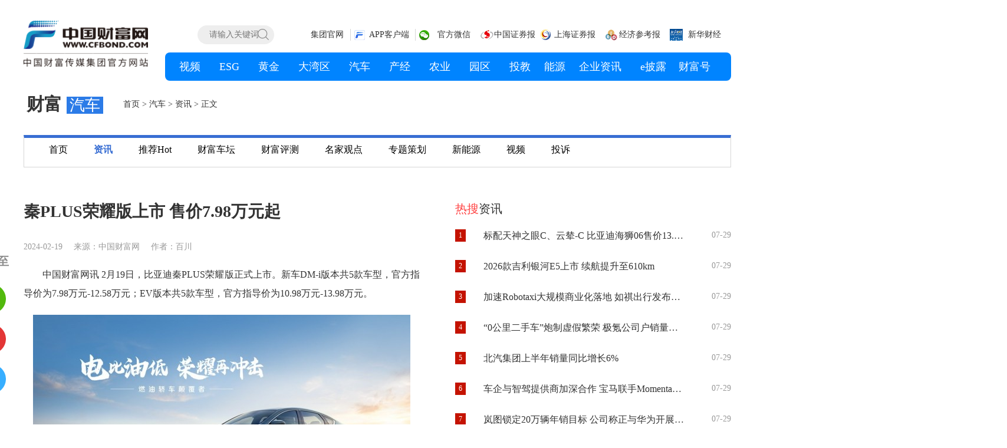

--- FILE ---
content_type: text/html; charset=utf-8
request_url: https://auto.cfbond.com/2024/02/19/991040783.html
body_size: 10592
content:
<!DOCTYPE html>
<html lang="zh-CN">

<head>
    <meta charset="utf-8">
    <meta http-equiv="X-UA-Compatible" content="IE=edge">
    <meta name="viewport" content="width=device-width, initial-scale=1">
    <title>秦PLUS荣耀版上市 售价7.98万元起__中国财富网</title>
    <meta name="keywords" content="比亚迪,秦PLUS,荣耀版,新能源,DM-i" />
	<meta name="description" content="<p>秦PLUS荣耀版将售价下探至7.98万元，有利于扩大秦家族在A级轿车市场的优势，同时有助于激活新能源汽车市场增量，推动下沉市场加速“油转电”。</p>" />
    <meta name="renderer" content="webkit">
    <meta http-equiv="X-UA-Compatible" content="IE=Edge,chrome=1">
    <META name="filetype" content="0">
    <META name="publishedtype" content="1">
    <META name="pagetype" content="1">
    <META name="catalogs" content="C_3313638">
    <meta name="contentid" content="1000200033136381629265877443343583">
    <meta name="publishdate" content="2021-08-18">
    <meta name="editor" content="">
    <meta name="author" content="">
    <meta name="source" content="中国财富网" id="metaSource">
    <meta name="partner" content="0">
    <meta name="dept" content="0">
    <meta name="publishTime" content="1629267155000" id="metaPublishTime">
    <meta property="og:type" content="news" />
    <meta property="og:title" content="" />
    <meta property="og:description" content="" />
    <meta property="og:image" content="" />
    <meta property="og:url" content="" />
    <meta property="og:release_date" content="" />
    <meta name="robots" content="all">
    <meta name="referrer" content="never">
    <link rel="alternate" media="only screen and (max-width: 640px)" href="">
    <meta name="viewport" content="width=device-width, initial-scale=1">

    <link rel="shortcut icon" type="image/x-icon" href="https://www.cfbond.com//Public/cfw/icon/cfw_icon.ico">
    <link href="https://www.cfbond.com//Public/cfw/css/bootstrap.css" rel="stylesheet" />

    <link rel="stylesheet" href="https://www.cfbond.com//Public/cfw/css/carIndex.css" />
    <link rel="stylesheet" type="text/css" href="https://www.cfbond.com//Public/cfw/css/base1111.css">
    <link rel="stylesheet" href="https://www.cfbond.com//Public/cfw/static/css/swiper.css" />
    <script type="text/javascript" src="https://www.cfbond.com//Public/cfw/static/js/jquery-3.3.1.min.js"></script>

</head>

<body>

    <!-- 区块 首页头部 -->

<!-- ID 1372} -->
<!-- <div id="top" class="boxcenter">
    <div class="topLogoBox clearfix" style="padding:0 10px">
        <div class="logo fl">
            <a href="https://www.cfbond.com/index.shtml" target="_blank">
                <img src="https://www.cfbond.com//Public/cfw/images/logo1.png">
            </a>
        </div>
        <div class="topR fr clearfix">
            <div class="topLinkBox">
                <a style="width:80px;" href="http://www.cfmgroup.com.cn/" target="_blank">集团官网</a>
                <a style="width:60px;" href="https://fcy.cfbond.com/" target="_blank">基金通</a>
                <a class="khdImg link125 pr" target="_blank">APP客户端
						<div class="appEwmBox" style="display: none;">
							<div>
								<img src="https://www.cfbond.com//Public/cfw/images/appIOS.png" alt="微信二维码.jpg">
							</div>
						</div>
					</a>
                <script type="text/javascript">
                    $('.topLinkBox .khdImg').mouseover(function() {
                                $(this).find('.appEwmBox').show();
                            });
                            $('.topLinkBox .khdImg').mouseout(function() {
                                $(this).find('.appEwmBox').hide();
                            });
                </script>
                <a class="wxImg br0 link125 pr" target="_blank">官方微信
						<div class="wxEwmBox pa"></div>
					</a>
                <script type="text/javascript">
                    $('.topLinkBox .wxImg').mouseover(function() {
                                $(this).find('.wxEwmBox').show();
                            });
                            $('.topLinkBox .wxImg').mouseout(function() {
                                $(this).find('.wxEwmBox').hide();
                            });
                </script>
               
                <a class="zzwImg br0" href="https://www.cs.com.cn/" target="_blank">中国证券报</a>
                <a href="https://www.cnstock.com/" target="_blank" class="link125 zgzqImg br0">上海证券报</a>
                <a href="http://www.jjckb.cn/" class="br0 jcwImg link125" target="_blank">经济参考报</a>
                <a href="http://www.cnfin.com/" class="br0 xhcjImg link125" target="_blank">新华财经</a>
            </div>
            <div class="topBotBox">
                <div class="erjiLinkBox">
                    <div class="ejLinkMain fl pr clearfix">
                        <ul class="fl" style="display:flex">
                         
                                                        <li>
                                                                <a href="https://video.cfbond.com/" target="_blank">视频</a>
                                                            </li>

                                                        <li>
                                                                <a href="https://www.cfbond.com/zgcfw/ESGall/list.shtml" target="_blank">ESG</a>                             </li>

                                                        <li>
                                                                <a href="https://goldhub.cfbond.com/index.shtml" target="_blank">黄金</a>
                                                            </li>

                                                        <li>
                                                                <a href="https://auto.cfbond.com/index.shtml" target="_blank">汽车</a>
                                                            </li>

                                                        <li>
                                                                <a href="https://www.cfbond.com/chanjing.shtml" target="_blank">产经</a>
                                                            </li>

                                                        <li>
                                                                <a href="https://www.cfbond.com/nongye.shtml" target="_blank">农业</a>                             </li>

                                                        <li>
                                                                <a href="https://www.cfbond.com/zgcfw/ejy/yq/list.shtml" target="_blank">园区</a>                             </li>

                                                        <li><a href="https://fq.cfbond.com/index.html" target="_blank">投教</a>
                            </li>
                          	                            <li>
                                <a href="https://www.cfbond.com/nengyuan.shtml" target="_blank">能源</a> 
                            </li>
                                                        <li>
                                <a href="https://www.cfbond.com/zgcfw/ejy/qyzx/list.shtml" target="_blank">企业资讯</a> 
                            </li>
                                                        <li><a href="https://ire.cfbond.com/index.html" target="_blank">e披露</a> 
                            </li>
                                                        <li style="margin-left:5px"><a href="https://info.cfbond.com/" target="_blank">财富号</a> 
                            </li>
                            

                        </ul>
                  

                    </div>
                    <script>
                        $('.ejLinkMain .moreBox').mouseenter(function() {
                                    console.log(111)
                                    $(this).addClass("on");
                                }).mouseleave(function() {
                                    $(this).removeClass("on")
                                })
                    </script>
                    <div class="searchBox1 fr pr">

                        <input class="search-value" placeholder="请输入关键词" name="q" value="">
                        <span><input style="width:30px;" type="submit" value="" class="search-button"></span>
                    </div>
                    <script type="text/javascript">
                        var query = location.search.substr(1)
                                              console.log(query)
                                              $(".searchBox1 .search-button").click(function(){
                                              	 let searchVal =  $(".search-value").val()
                                                  if(query){
                        
                                                        window.location.href="https://www.cfbond.com/search.html?"+query+"&q="+searchVal;
                                                  }else{
                                                     window.location.href="https://www.cfbond.com/search.html?q="+searchVal;
                                                  }
                                              })
                    </script>
                </div>
            </div>
        </div>
    </div>
</div> -->
<!-- 区块 首页头部 -->

<!-- ID 1372} -->
<style>
    .topLinkBox {
            display: flex;
            width: 960px;
            justify-content: flex-end;
            align-items: center;
        }

        .searchBox1 {
            background: #eee;
            margin-right: 50px;
        }
</style>
<div id="top" class="boxcenter">
    <div class="topLogoBox clearfix">
        <div class="logo fl">
            <a href="https://www.cfbond.com/index.shtml" target="_blank">
                <img src="https://www.cfbond.com//Public/cfw/images/logo1.png">
            </a>
        </div>
        <div class="topR fr clearfix">
            <div class="topLinkBox">
                <div class="searchBox1 fr pr">
                    <!--                         <div class="searchSel">
                            <p class="tSel">站内搜索</p>
                        </div> -->
                    <input class="search-value" placeholder="请输入关键词" name="q" value="">
                    <span><input style="width:30px;" type="submit" value="" class="search-button"></span>
                </div>
                <a style="width:80px;" href="http://www.cfmgroup.com.cn/" target="_blank">集团官网</a> 
                <a class="khdImg link125 pr" target="_blank">APP客户端
						<div class="appEwmBox" style="display: none;">
							<div>
								<img src="https://www.cfbond.com//Public/cfw/images/appIOS.png" alt="微信二维码.jpg">
							</div>
						</div>
					</a>
                <script type="text/javascript">
                    $('.topLinkBox .khdImg').mouseover(function() {
                                $(this).find('.appEwmBox').show();
                            });
                            $('.topLinkBox .khdImg').mouseout(function() {
                                $(this).find('.appEwmBox').hide();
                            });
                </script>
                <a class="wxImg br0 link125 pr" target="_blank">官方微信
						<div class="wxEwmBox pa"></div>
					</a>
                <script type="text/javascript">
                    $('.topLinkBox .wxImg').mouseover(function() {
                                $(this).find('.wxEwmBox').show();
                            });
                            $('.topLinkBox .wxImg').mouseout(function() {
                                $(this).find('.wxEwmBox').hide();
                            });
                </script>
                <a class="zzwImg br0" href="https://www.cs.com.cn/" target="_blank">中国证券报</a>
                <a href="https://www.cnstock.com/" target="_blank" class="link125 zgzqImg br0">上海证券报</a>
                <a href="http://www.jjckb.cn/" class="br0 jcwImg link125" target="_blank">经济参考报</a>
                <a href="http://www.cnfin.com/" class="br0 xhcjImg link125" target="_blank">新华财经</a>
            </div>
            <div class="topBotBox">
                <div class="erjiLinkBox">
                    <div class="ejLinkMain fl pr clearfix">
                        <ul class="fl" style="display:flex;width:98%">
                            <!--                                                         <li>
                                                                <a href="https://video.cfbond.com/" target="_blank">视频</a>
                                                            </li>
                                                        <li>
                                                                <a href="https://www.cfbond.com/zgcfw/ejy/lc/list.shtml" target="_blank">理财</a>
                                                            </li>
                                                        <li>
                                                                <a href="https://www.cfbond.com/zgcfw/ejy/yq/list.shtml" target="_blank">园区</a>
                                                            </li>
                                                        <li>
                                                                <a href="https://auto.cfbond.com/index.shtml" target="_blank">汽车</a>
                                                            </li>
                                                        <li>
                                                                <a href="https://www.cfbond.com/zgcfw/ejy/fc/list.shtml" target="_blank">房产</a>
                                                            </li>
                                                        <li>
                                                                <a href="https://goldhub.cfbond.com/index.shtml" target="_blank">黄金</a>
                                                            </li>
                             -->
                                                        <li>
                                                                <a href="https://video.cfbond.com/" target="_blank">视频</a>
                                                            </li>

                                                        <li>
                                                                <a href="https://www.cfbond.com/zgcfw/ejy/esg/list.shtml" target="_blank">ESG</a>                             </li>

                                                        <li>
                                                                <a href="https://goldhub.cfbond.com/index.shtml" target="_blank">黄金</a>
                                                            </li>

                                                        <li>
                                                                <a href="https://www.cfbond.com/index/dawanqu.html" target="_blank">大湾区</a>                             </li>

                                                        <li>
                                                                <a href="https://auto.cfbond.com/index.shtml" target="_blank">汽车</a>
                                                            </li>

                                                        <li>
                                                                <a href="https://www.cfbond.com/chanjing.shtml" target="_blank">产经</a>
                                                            </li>

                                                        <li>
                                                                <a href="https://www.cfbond.com/nongye.shtml" target="_blank">农业</a>                             </li>

                                                        <li>
                                                                <a href="https://www.cfbond.com/zgcfw/ejy/yq/list.shtml" target="_blank">园区</a>                             </li>

                                                        <li><a href="https://fq.cfbond.com/index.html" target="_blank">投教</a>
                            </li>
                            <li>
                                                                <a href="https://www.cfbond.com/nengyuan.shtml" target="_blank">能源</a>
                            </li>
                                                        <li>
                                <a href="https://www.cfbond.com/zgcfw/ejy/qyzx/list.shtml" target="_blank">企业资讯</a> 
                            </li>
                                                        <li><a href="https://ire.cfbond.com/index.html" target="_blank">e披露</a> 
                            </li>
                                                        <li style="margin-left:5px"><a href="https://info.cfbond.com/" target="_blank">财富号</a> 
                            </li>
                            

                        </ul>
                        <!--                                                 <div class="moreBox fl">
                            <p>发现</p>
                                                        <div class="moreConn">

                                                                <a class="redIcon" href="https://specials.cfbond.com/xhsmzppgc/index.shtml" target="_blank">民族品牌工程</a>
                                                                <a href="https://www.cfbond.com/zgcfw/ejy/cfkx/list.shtml" target="_blank">财富快讯</a>
                                                                <a href="https://www.cfbond.com/zgcfw/ejy/sd/list.shtml" target="_blank">深度</a>
                                                                <a href="https://a.cfbond.com/cfbond/visual_pc/index.html#/0" target="_blank">信披可视化</a>
                                                                <a href="https://www.cfbond.com/zgcfw/ejy/jjjBar/list.shtml" target="_blank">将进酒Bar</a>
                                                                <a href="https://www.cfbond.com/zgcfw/ejy/sx/list.shtml" target="_blank">书香</a>
                                                                <a href="https://www.cfbond.com/zgcfw/ejy/zt/list.shtml" target="_blank">专题</a>
                                
                            </div>
                        </div> -->

                    </div>
                    <script>
                        $('.ejLinkMain .moreBox').mouseenter(function() {
                                    console.log(111)
                                    $(this).addClass("on");
                                }).mouseleave(function() {
                                    $(this).removeClass("on")
                                })
                    </script>

                    <script type="text/javascript">
                        var query = location.search.substr(1)
                                              console.log(query)
                                              $(".searchBox1 .search-button").click(function(){
                                              	 let searchVal =  $(".search-value").val()
                                                  if(query){
                        
                                                        window.location.href="https://www.cfbond.com/search.html?"+query+"&q="+searchVal;
                                                  }else{
                                                     window.location.href="https://www.cfbond.com/search.html?q="+searchVal;
                                                  }
                                              })
                    </script>
                </div>
            </div>
        </div>
    </div>
</div>
    <!--首页头部-->
    <!--头部广告开始-->
    <!--  <div class="boxcenter">
            <div class="flash dn" style="margin-bottom:33px;">
                <ul class="clearfix">
                </ul>
            </div>
        </div> -->
    <!--头部广告结束-->
    <!-- title s-->
    <div class="qcbond_title boxcenter clearfix">
        <div class="pull-left qcbond_title_con">

            <div class="qcbond_title_l">
                财富
                <i style="background:#2b7be7">汽车</i>
            </div>
            <div class="qcbond_title_r">
                                 <a href="https://www.cfbond.com/index.shtml">首页</a>   >
                <a href="https://auto.cfbond.com/index.shtml">汽车</a>   >
                <a href="https://auto.cfbond.com/ejy/zxa/list.shtml">资讯</a>   > 正文
            </div>
            <script>
                $(".qcbond_title_r").children("a:last-child").addClass("pageName");
            </script>
        </div>
    </div>
    <!-- title e-->

    <section>
        <div class="boxcenter">
           <div class="bshare-custom icon-medium">
                        <div class="rightContent">
                            <div class="shares">
                                <div></div>
                                <p>分享至</p>
                                <div></div>
                            </div>
                            <div class="icon">
                                <div class="weixin">
                                     <img src="https://www.cfbond.com//Public/audio/wx.svg" alt="" >
                                    <div class="imgCode">
                                        <h4>微信扫一扫: 分享</h4>
                                        <div class="qrcode" title="">
                                        </div>
                                        <div class="help">
                                            <p>微信里点“发现”，扫一下</p>
                                            <p>二维码便可将本文分享至朋友圈。</p>
                                        </div>
                                    </div>
                                </div>

                               <img src="https://www.cfbond.com//Public/audio/wb.svg" alt="" class="wbsvg" >
                              <img src="https://www.cfbond.com//Public/audio/qq.svg" alt="" class="qqsvg">
                            </div>
                        </div>
              </div>
            <!-- 区块 二级栏目（汽车） -->

<!-- ID 1449} -->
<style>
    .nav-tabs>li>a,
                    .nav-tabs>li>a:hover,
                    .nav-tabs>li>a:focus {
 						 margin:0 7px;
                      margin-top:-10px;
                    }
</style>

<ul class="nav nav-tabs navTitle">
        <li><a href="http://auto.cfbond.com/index.shtml" target="_blank">首页</a>
    </li>
        <li><a href="https://auto.cfbond.com/ejy/zxa/list.shtml" target="_blank">资讯</a>
    </li>
        <li><a href="https://auto.cfbond.com/ejy/tjHota/list.shtml" target="_blank">推荐Hot</a>
    </li>
        <li><a href="https://auto.cfbond.com/ejy/cfcta/list.shtml" target="_blank">财富车坛</a>
    </li>
        <li><a href="https://auto.cfbond.com/ejy/cfcpa/list.shtml" target="_blank">财富评测</a>
    </li>
        <li><a href="https://auto.cfbond.com/ejy/mjgd/list.shtml" target="_blank">名家观点</a>
    </li>
        <li><a href="https://auto.cfbond.com/ejy/ztcha/list.shtml" target="_blank">专题策划</a>
    </li>
        <li><a href="https://auto.cfbond.com/ejy/xnya/list.shtml" target="_blank">新能源</a>
    </li>
      <li><a href="https://auto.cfbond.com/sp/list.shtml" target="_blank">视频</a>
    </li>
    <li><a href="https://auto.cfbond.com/ejy/ts/list.shtml" target="_blank">投诉</a>
    </li>
    
</ul>
<script>
    var _pageName = $(".pageName").text();
    
                      $(".navTitle li a:contains('" + _pageName + "')").parent("li").addClass("active");
</script>
            <!--二级栏目（汽车）-->
            <div class="main">
                <!--精彩推荐-->
                <div class="mainCon main_border clearfix">
                    <div class="mainCon_l newsDetail pull-left">
                        <h2>秦PLUS荣耀版上市 售价7.98万元起</h2>
                        <div class="newsDetail_data"><span>2024-02-19</span>
                            <span class="ly">来源：中国财富网</span>
                            <span class="zz">作者：百川</span><span class="xl_bq" style="color:#fff;padding:2px 5px;background:red;">0</span> 
                        </div>
                        <script>
                            let yc = $(".xl_bq").html();
                                console.log(yc)
                              if (yc == "0") {
                                  $(".xl_bq").hide()
                              }
                              if (yc == "1") {
                                  $(".xl_bq").html("原创")
                              }

                              let ly = $(".ly").html();
                              if (ly == "来源：") {
                                  $(".ly").hide()
                              }
                           let zz = $(".zz").html();
                              if (zz == "作者：") {
                                  $(".zz").hide()
                              }
                        </script>
                        <style>
                            .bsBox{-webkit-box-sizing:content-box!important;box-sizing:content-box!important;-moz-box-sizing:content-box!important;}
                        </style>
<!--                         <div class="bshare-custom icon-medium" style="margin-top:20px;">
                            <div class="bsPromo bsPromo2"></div><a title="分享到" href="https://www.bShare.cn/" id="bshare-shareto" class="bshare-more">分享到</a>
                            <a title="分享到微信" class="bshare-weixin" href="javascript:void(0);"></a>
                            <a title="分享到QQ好友" class="bshare-qqim" href="javascript:void(0);"></a>
                            <a title="分享到新浪微博" class="bshare-sinaminiblog"></a>
                        </div> -->
                        <script type="text/javascript" charset="utf-8" src="https://www.cfbond.com/Public/cfw/js/button.js#style=-1&uuid=&pophcol=2&lang=zh"></script>
                        <script type="text/javascript" charset="utf-8" src="https://www.cfbond.com/Public/cfw/js/bshareC0.js"></script>

                        <div class="newsDetail_con">
                            <p style="margin-top: 1em; margin-bottom: 1em; line-height: 2; font-size: 18px; text-indent: 2em; text-align: justify;">中国财富网讯 2月19日，比亚迪秦PLUS荣耀版正式上市。新车DM-i版本共5款车型，官方指导价为7.98万元-12.58万元；EV版本共5款车型，官方指导价为10.98万元-13.98万元。</p><p style="text-align: center"><img src="https://static.cfbond.com/files/web/online/caifuwang/images/2402/19/1719441629148707.jpg" title="1719441629148707.jpg" alt="2.jpg"/></p><p style="text-align: center"><img src="https://static.cfbond.com/files/web/online/caifuwang/images/2402/19/1720061365278463.jpg" title="1720061365278463.jpg" alt="3.jpg"/></p><p style="margin-top: 1em; margin-bottom: 1em; line-height: 2; font-size: 18px; text-indent: 2em; text-align: justify;">作为一款A级新能源轿车，秦PLUS荣耀版以更具竞争力的价格上市，标志着比亚迪进一步拉低了新能源汽车的入门门槛。新车DM-i车型首次进入7万元区间，EV车型则进入10万元区间，售价已低于同级别主流合资燃油车。</p><p style="margin-top: 1em; margin-bottom: 1em; line-height: 2; font-size: 18px; text-indent: 2em; text-align: justify;">比亚迪DM-i超级混动技术令秦PLUS DM-i荣耀版具备“快、省、静、顺、绿”五大特色，其0-100km/h加速时间为7.3秒，百公里亏电油耗仅为3.8升，综合续航里程可达1245公里。</p><p style="margin-top: 1em; margin-bottom: 1em; line-height: 2; font-size: 18px; text-indent: 2em; text-align: justify;">秦PLUS EV荣耀版则搭载e平台3.0核心技术，匹配八合一电动力总成、宽温域高效热泵系统，以及高安全刀片电池。</p><p style="text-align: center"><img src="https://static.cfbond.com/files/web/online/caifuwang/images/2402/19/1720291524826852.jpg" title="1720291524826852.jpg" alt="4.jpg"/></p><p style="text-align: center; font-size: 12px; text-indent: 0;" data-mce-style="text-align: center; font-size: 12px; text-indent: 0;">请输入图片描述</p><p style="margin-top: 1em; margin-bottom: 1em; line-height: 2; font-size: 18px; text-indent: 2em; text-align: justify;">此外，秦PLUS荣耀版还新增了白釉青外观配色，升级了智能语音连续通话，并全系标配智能上下电功能。</p><p style="margin-top: 1em; margin-bottom: 1em; line-height: 2; font-size: 18px; text-indent: 2em; text-align: justify;">秦PLUS荣耀版能够实现产品升级和价格下探，得益于秦家族庞大保有量带来的规模效应和比亚迪垂直整合的综合能力。2023年，秦家族年销超过48万辆，在A级轿车市场表现不俗。</p><p style="margin-top: 1em; margin-bottom: 1em; line-height: 2; font-size: 18px; text-indent: 2em; text-align: justify;">来自中国汽车工业协会的数据显示，2023年，我国新能源汽车渗透率达31.6%。目前，新能源汽车在国内一、二线城市已全面铺开，但在其它市场仍有较大的成长空间。秦PLUS荣耀版将售价下探至7.98万元，有利于扩大秦家族在A级轿车市场的优势，同时有助于激活新能源汽车市场增量，推动下沉市场加速“油转电”。（百川）</p><p style="margin-top: 1em; margin-bottom: 1em; line-height: 2; font-size: 18px; text-indent: 2em; text-align: justify;">（图片来自比亚迪官方）</p>                            <span style="text-align:right;display:block;line-height:30px;">责任编辑：汽车组</span>
                        </div>
                    </div>
                    <script>
                        $(".newsDetail_con img").attr("alt","秦PLUS荣耀版上市 售价7.98万元起");
                    </script>


                    <!-- 区块 汽车页-热搜资讯 -->

<!-- ID 1407} -->
<!--热搜开始-->
<div class="mainCon_r pull-right">

    <h5><span>热搜</span>资讯</h5>
    <div class="hotSearch">
        <!-- this page id is : 3313645 -->
        <div class="hotSearch_bot">
            <ul>

                                 <li class="clearfix">
                    <a href="https://auto.cfbond.com/2025/07/29/991094965.html" target="_blank" class="clearfix" title="标配天神之眼C、云辇-C 比亚迪海狮06售价13.98万元起">
                        <p class="hotSearch_num pull-left">1</p>
                        <p class="hotSearch_con pull-left">标配天神之眼C、云辇-C 比亚迪海狮06售价13.98万元起</p>
                        <p class="hotSearch_date pull-right">07-29</p>
                    </a>
                </li>

                                <li class="clearfix">
                    <a href="https://auto.cfbond.com/2025/07/29/991094960.html" target="_blank" class="clearfix" title="2026款吉利银河E5上市 续航提升至610km">
                        <p class="hotSearch_num pull-left">2</p>
                        <p class="hotSearch_con pull-left">2026款吉利银河E5上市 续航提升至610km</p>
                        <p class="hotSearch_date pull-right">07-29</p>
                    </a>
                </li>

                                <li class="clearfix">
                    <a href="https://auto.cfbond.com/2025/07/29/991094957.html" target="_blank" class="clearfix" title="加速Robotaxi大规模商业化落地 如祺出行发布“Robotaxi+”战略">
                        <p class="hotSearch_num pull-left">3</p>
                        <p class="hotSearch_con pull-left">加速Robotaxi大规模商业化落地 如祺出行发布“Robotaxi+”战略</p>
                        <p class="hotSearch_date pull-right">07-29</p>
                    </a>
                </li>

                                <li class="clearfix">
                    <a href="https://auto.cfbond.com/2025/07/29/991094953.html" target="_blank" class="clearfix" title="“0公里二手车”炮制虚假繁荣 极氪公司户销量异常疑云难消">
                        <p class="hotSearch_num pull-left">4</p>
                        <p class="hotSearch_con pull-left">“0公里二手车”炮制虚假繁荣 极氪公司户销量异常疑云难消</p>
                        <p class="hotSearch_date pull-right">07-29</p>
                    </a>
                </li>

                                <li class="clearfix">
                    <a href="https://auto.cfbond.com/2025/07/29/991094950.html" target="_blank" class="clearfix" title="北汽集团上半年销量同比增长6%">
                        <p class="hotSearch_num pull-left">5</p>
                        <p class="hotSearch_con pull-left">北汽集团上半年销量同比增长6%</p>
                        <p class="hotSearch_date pull-right">07-29</p>
                    </a>
                </li>

                                <li class="clearfix">
                    <a href="https://auto.cfbond.com/2025/07/29/991094948.html" target="_blank" class="clearfix" title="车企与智驾提供商加深合作 宝马联手Momenta发布专属智驾系统">
                        <p class="hotSearch_num pull-left">6</p>
                        <p class="hotSearch_con pull-left">车企与智驾提供商加深合作 宝马联手Momenta发布专属智驾系统</p>
                        <p class="hotSearch_date pull-right">07-29</p>
                    </a>
                </li>

                                <li class="clearfix">
                    <a href="https://auto.cfbond.com/2025/07/29/991094945.html" target="_blank" class="clearfix" title="岚图锁定20万辆年销目标 公司称正与华为开展更深度合作">
                        <p class="hotSearch_num pull-left">7</p>
                        <p class="hotSearch_con pull-left">岚图锁定20万辆年销目标 公司称正与华为开展更深度合作</p>
                        <p class="hotSearch_date pull-right">07-29</p>
                    </a>
                </li>

                                <li class="clearfix">
                    <a href="https://auto.cfbond.com/2025/07/29/991094942.html" target="_blank" class="clearfix" title="第22届长春汽博会、第七届红旗嘉年华活动启幕">
                        <p class="hotSearch_num pull-left">8</p>
                        <p class="hotSearch_con pull-left">第22届长春汽博会、第七届红旗嘉年华活动启幕</p>
                        <p class="hotSearch_date pull-right">07-29</p>
                    </a>
                </li>

                                <li class="clearfix">
                    <a href="https://auto.cfbond.com/2025/07/29/991094940.html" target="_blank" class="clearfix" title="2025一汽奥迪投资人年中经营策略沟通会圆满召开">
                        <p class="hotSearch_num pull-left">9</p>
                        <p class="hotSearch_con pull-left">2025一汽奥迪投资人年中经营策略沟通会圆满召开</p>
                        <p class="hotSearch_date pull-right">07-29</p>
                    </a>
                </li>

                                <li class="clearfix">
                    <a href="https://auto.cfbond.com/2025/07/29/991094938.html" target="_blank" class="clearfix" title="比亚迪承诺：为智能泊车场景下的安全及损失“全面兜底”">
                        <p class="hotSearch_num pull-left">10</p>
                        <p class="hotSearch_con pull-left">比亚迪承诺：为智能泊车场景下的安全及损失“全面兜底”</p>
                        <p class="hotSearch_date pull-right">07-29</p>
                    </a>
                </li>

                            </ul>
        </div>

    </div>
    <!--热搜结束-->
</div>
                    <!--汽车页-热搜资讯-->
                </div>
            </div>

            <!--通栏广告开始-->
            <div class="advertisement bigAdvert">
                <!-- this page id is : 3313670 -->
                <div class="flash dn" style="margin-bottom:33px;">
                    <ul class="clearfix">
                    </ul>
                </div>

            </div>
            <!--通栏广告结束-->

            <div class="mainCon clearfix">
                                <!-- 区块 文章页--热搜视频 -->

<!-- ID 1451} -->
<div class="mainCon_r pull-right" style="padding: 0;">
    <h5><span>热搜</span>视频</h5>
    <div class="video_banner_r" style="width: 100%;">
        <div class="mainCon clearfix">
            <div style="padding: 0;">
                <div class="video_banner_r" style="width: 100%;">
                    <div class="news_index_left_list_con videoCon">
                        <ul>


                            <li class="clearfix videoConlist">
                                                                 <div class="pull-left">


                                    <a href="https://auto.cfbond.com/2024/12/02/991070705.html" target="_blank">
                                        <div class="imgCon">
                                            <div class="img">
                                                <img src="https://static.cfbond.com/files/web/online/caifuwang/images/20241120/674d29e84d592_7e10906b88a8d9c5b2489435ebd3ab07.jpg" width="100%">
                                            </div>
                                            <div class="icon_play">
                                                <img src="https://www.cfbond.com//Public/cfw/icon/icon_play.png">
                                            </div>
                                        </div>
                                        <p>2024广州车展：合资品牌“智电”“豪华”两不误 </p>
                                    </a>

                                </div>

                                                                <div class="pull-right">


                                    <a href="https://auto.cfbond.com/2023/02/01/991005692.html" target="_blank">
                                        <div class="imgCon">
                                            <div class="img">
                                                <img src="https://static.cfbond.com/files/copy/23/01/19/63da13c21523c_63c90f7cafea4_adcea563f0de6572c17260b7e1905a7a_7.jpg" width="100%">
                                            </div>
                                            <div class="icon_play">
                                                <img src="https://www.cfbond.com//Public/cfw/icon/icon_play.png">
                                            </div>
                                        </div>
                                        <p>久阳润泉胡军程：新能源汽车上游资源板块仍值得期待</p>
                                    </a>

                                </div>

                                
                            </li>
                            <li class="clearfix videoConlist">
                                                                 <div class="pull-left">


                                    <a href="https://auto.cfbond.com/2023/02/01/991005691.html" target="_blank">
                                        <div class="imgCon">
                                            <div class="img">
                                                <img src="https://static.cfbond.com/files/copy/22/11/21/63da13b8e2748_637b5356a1c77_689585409f9eef5ff2468c462127b606_8.jpg" width="100%">
                                            </div>
                                            <div class="icon_play">
                                                <img src="https://www.cfbond.com//Public/cfw/icon/icon_play.png">
                                            </div>
                                        </div>
                                        <p>含光素问创始人励京娜：消费提质升级激发市场新活力</p>
                                    </a>

                                </div>

                                                                <div class="pull-right">


                                    <a href="https://auto.cfbond.com/2022/08/11/99991457.html" target="_blank">
                                        <div class="imgCon">
                                            <div class="img">
                                                <img src="https://static.cfbond.com/files/web/online/caifuwang/images/20220725/62f47d8f1b48e_64a87ca94e8df65c12bcb158688abc9a.jpg" width="100%">
                                            </div>
                                            <div class="icon_play">
                                                <img src="https://www.cfbond.com//Public/cfw/icon/icon_play.png">
                                            </div>
                                        </div>
                                        <p>广汽丰田威飒：以新豪华理念“圈粉”精英人群</p>
                                    </a>

                                </div>

                                
                            </li>

                        </ul>
                    </div>

                </div>
            </div>
        </div>
    </div>
</div>
                <!--文章页--热搜视频-->
            </div>
        </div>
        </div>
    </section>
    <!-- 区块 二级页面底部 -->

            <!-- ID 1379} -->
  <section>
        <div class="footer">
            <div class="boxcenter clearfix">
                <div class="footer-left" style="width:auto;text-align:center; float:none;">
                    <ul>
                        <li><a href="http://203.192.6.89/xhs/" target="_blank" style="display:inline-block">关于新华社</a></li>
                        <li><a href="https://www.cfbond.com//gycfw/index.shtml" target="_blank" style="display:inline-block">中国财富传媒集团有限公司</a></li>
                        <li><a href="https://www.cfbond.com//gy/index.shtml" target="_blank" style="display:inline-block">关于本站</a></li>
                        <li><a href="http://www.cfbond.com/static/doc/autoAD.xlsx" target="_blank" style="display:inline-block">广告发布</a></li>
                        <li><a href="https://www.cfbond.com//mzsm/index.shtml" target="_blank" style="display:inline-block">免责条款</a></li>
                    </ul>
                    <p>中国财富传媒集团有限公司版权所有，未经书面授权不得复制或建立镜像 </p>
                    <p>Copyright 2017 China Fortune Media Group. All Rights Reserved</p>
                </div>
            </div>
        </div>
    </section>

    <!--二级页面底部-->

    <input type="text" type="hidden" value="1040783" id="articleId" style="display:none;" />
    <input type="hidden" name="pcurl" value="https://auto.cfbond.com/2024/02/19/991040783.html" desc="稿件url">
    <input type="hidden" name="wapurl" value="https://auto.cfbond.com/2024/02/19/wap_991040783.html" desc="wap地址">
    <input type="hidden" name="oldurl" value="" desc="稿件旧地址">
    <input type="hidden" name="oldwapurl" value="" desc="稿件旧wap地址">
    <input type="hidden" name="nodeid" value="31" desc="栏目id">
    <input type="hidden" name="contentid" value="1040783" desc="稿件id">
    <input type="hidden" name="oldcontentid" value="" desc="原系统稿件id">
    <input type="hidden" name="title" value="秦PLUS荣耀版上市 售价7.98万元起" desc="标题">
    <input type="hidden" name="Author" value="百川" desc="作者">
    <input type="hidden" name="Editor" value="汽车组" desc="编辑">
    <input type="hidden" name="E_I_D" value="69" desc="创建人id">
    <input type="hidden" name="Liability" value="" desc="责编">
    <input type="hidden" name="pubtime" value="1708334663" desc="发布时间">
    <input type="hidden" name="source" value="中国财富网" desc="来源">
    <input type="hidden" name="from" value="1">
    <input type="hidden" name="model" value="1" desc="稿件类型">
    <input type="hidden" name="siteid" value="2" desc="站点id">
    <input type="hidden" name="thumb_image" value="https://static.cfbond.com/files/web/online/caifuwang/images/20240219/6c3001710a8eb82c4ce8c1ecf82ba474.jpg" desc="缩略图">
    <input type="hidden" name="link" value="" desc="链接稿件链接地址">
    <input type="hidden" name="guest_img" value="" desc="嘉宾图">
    <input type="hidden" name="video" value="" desc="视频地址">
    <input type="hidden" name="summary" value="<p>秦PLUS荣耀版将售价下探至7.98万元，有利于扩大秦家族在A级轿车市场的优势，同时有助于激活新能源汽车市场增量，推动下沉市场加速“油转电”。</p>" desc="摘要">

    <script src="https://www.cfbond.com//Public/cfw/js/bootstrap.js"></script>
    <script type="text/javascript" src="https://www.cfbond.com//Public/cfw/static/js/swiper.min.js"></script>
    <script>
        var mySwiper = new Swiper ('.swiper-container', {
         				autoplay: {
            			delay: 3000,
            			stopOnLastSlide: false,
            			disableOnInteraction: true,
            		},
            
            		// 如果需要分页器
            		pagination: {
              		el: '.swiper-pagination',
            		}
          		})
    </script>
    <script type="text/javascript">
        //图片简单切换调用语句 imgtransition({speed: 3000, animate: 1000}); 
        			$.fn.imgtransition = function(o){
        					var defaults = {
        					speed : 5000,
        					animate : 1000
        				};
        				o = $.extend(defaults, o);
        				return this.each(function(){
        					var arr_e = $("li", this);
        					arr_e.css({position: "absolute"});
        					arr_e.parent().css({margin: "0", padding: "0", "list-style": "none", overflow: "hidden"});
        					function shownext(){
        						var active = arr_e.filter(".active").length ? arr_e.filter(".active") : arr_e.first();
        						var next =  active.next().length ? active.next() : arr_e.first();
        						active.css({"z-index": 9});
        						next.css({opacity: 0.0, "z-index": 10}).addClass('active').animate({opacity: 1.0}, o.animate, function(){
        							active.removeClass('active').css({"z-index": 8});
        						});
        					}
        					arr_e.first().css({"z-index": 9});
        					setInterval(function(){
        						shownext();
        					},o.speed);
        				});
        			};
    </script>
    <script type="text/javascript">
        $(document).ready(function(){
        				$('.flash').imgtransition({
        					speed:3000,  //图片切换时间
        					animate:1000 //图片切换过渡时间
        				});
        			});
    </script>
    <!-- this page id is : 3313716 -->
    <script type="text/javascript" src="https://www.cfbond.com//Public/cfw/static/js/ResizeSensor.min.js"></script>
    <script type="text/javascript" src="https://www.cfbond.com//Public/cfw/static/js/theia-sticky-sidebar.js"></script>
    <script>
        $(document).ready(function() {
        			$('.mainCon_r')
        				.theiaStickySidebar({
        					additionalMarginTop: 60,
                                                //additionalMarginBottom:170
        				});
        		});
    </script>

    <!-- this page id is : 3313675 -->
    <!--百度推广-->
    <script>
        (function(){
            var bp = document.createElement('script');
            var curProtocol = window.location.protocol.split(':')[0];
            if (curProtocol === 'https'){
           bp.src = 'https://zz.bdstatic.com/linksubmit/push.js';
          }
          else{
          bp.src = 'http://push.zhanzhang.baidu.com/push.js';
          }
            var s = document.getElementsByTagName("script")[0];
            s.parentNode.insertBefore(bp, s);
        })();
    </script>

    <!--天润统计-->

    <!--天润统计-->

    <!--百度统计-->


    <!--新增功能补充-->
    <script>
        $(function(){
        		if($(".flash ul li").length == 0){
        			$(this).parent('ul').parent('.flash').hide();
        		}
        	})
    </script>



    <script type="text/javascript">
        $('.topLinkBox .khdImg').mouseover(function() {
        								$(this).find('.appEwmBox').show()
        							})
        							$('.topLinkBox .khdImg').mouseout(function() {
        								$(this).find('.appEwmBox').hide()
        							})
    </script>

    <script type="text/javascript">
        $('.topLinkBox .wxImg').mouseover(function() {
        								$(this).find('.wxEwmBox').show()
        							})
        							$('.topLinkBox .wxImg').mouseout(function() {
        								$(this).find('.wxEwmBox').hide()
        							})
    </script>
  <link rel="stylesheet" href="https://www.cfbond.com//Public/audio/iconfont.css">
    <script src="https://www.cfbond.com//Public/audio/jquery.qrcode.min.js"></script>

    <script type="text/javascript" src="https://www.cfbond.com//Public/cfw/js/getType.js"></script>
    <script src="https://www.cfbond.com//Public/cfw/js/tongji.js"></script>
</body>

</html>


--- FILE ---
content_type: text/css
request_url: https://www.cfbond.com//Public/cfw/css/carIndex.css
body_size: 4943
content:
@charset "utf-8";
/* CSS Document */
body,ul,ol,li,p,h1,h2,h3,h4,h5,h6,form,fieldset,table,td,img,div,dl,dt,dd,input{ margin:0; padding:0;}
body{ font-size:12px;}
img,input{ border:none;}
li{ list-style:none;}
input,select,textarea{ outline:none};
textarea{ resize:none;}
a{ text-decoration:none;}
h1,h2,h3,h4,h5,h6{ font-weight:normal;}

/*清除浮动*/
.clearfix:after{ content:""; display:block; clear:both;}
.clearfix{ zoom:1;}

/*通用样式*/
.boxcenter{margin: 0 auto; width: 1200px;	position: relative;}
/*.main_border{border-top:4px solid #386ed3 ;}*/
/*.load_more, .loading{display:none;}*/

/*广告*/
.advertisement img{ display:inline-block; }
.samllAdvert .samllAdvert_l,.samllAdvert_r{width: 225px;}
.samllAdvert img{width: 225px;height:134px;}
.flash{width:1200px; height: 100px; overflow:hidden;position:relative;margin:0 auto;}
.flash li{position:absolute;left:0;top:0; width:1200px; height: 100px;}
.small_adv{margin-top: 20px;}
.small_adv img{display:block;width:672px;}

/*头部*/
.erjiLinkBox{margin: 20px 0;}
.erjiLinkBox .ejLinkMain .topList li{float: left;}
.erjiLinkBox .ejLinkMain .topList li a{font-size: 14px; line-height: 28px; color: #333333; padding: 0 8.9px; border-right: 1px solid #c9c9c9;}
.erjiLinkBox .ejLinkMain .topList li a:hover{color: #4084e7;}

/*底部*/
.footer{width:100%;overflow:hidden;border-top:2px solid #2b7be7;background: #f6f6f6;padding: 20px 0px;font-size:14px;color: #333;line-height: 30px; margin-top: 100px;}
.footer-left{width:830px;float: left;}
.footer-left .title{font-size: 18px;line-height: 42px;}
.footer-left ul{margin-top: 16px;}
.footer-left ul li{display: inline;padding: 0 4px;}
.footer-right li .appBtnBox{cursor:pointer;position:relative;background:url(../images/footAppBG.png) no-repeat center top;width:103px;height:130px;}
.footer-left ul.border1 li a{border-right:1px solid #ccc;padding-right:16px;}
.footer-left a{color: #333;}
.footer-left a:hover{color:#3362AA;text-decoration: underline;}
.footer-left .tip-off li{display: block;float: left;padding-left: 36px;}
.footer-left .tip-off li.tip-off1{background: url(../images/xw_redBlue_20170219.png) no-repeat left center;margin-right: 36px;}
.footer-left .tip-off li.tip-off2{background: url(../images/index_foot.png) no-repeat left center;}
.footer-right{margin-top: 60px;}
.footer-right li{float: left;width:95px;height: 95px;padding-left: 28px;}
.footer-right li img{width:95px;height: 95px;overflow: hidden;}
.footer-right p{font-size: 14px;text-align: center;line-height: 20px;margin-top: 10px;}


/* titile */
.qcbond_title {line-height: 40px; margin-top:30px!important;}
.qcbond_title_con{width: 100%;}
.qcbond_title_l {float: left;font-size: 30px; font-weight: bold;margin-left:5px;}
.qcbond_title_l i{font-weight: 100;padding: 0 5px;background: #006299;color: #fff;font-style: normal;font-size: 26px;}
.qcbond_title_r {float: left;padding-left: 34px;font-size: 14px; color: #363636;}
.qcbond_title_r a{color: #333333;}
.search{width: 50%;}
.search .searchBox1{padding-top:6px; line-height: 30px; border-bottom:1px solid #a0a0a0; position: relative; width: 32%; }

/*tab*/
.navTitle{border: 1px solid #d6d6d6; border-top: 5px solid #386ed3; margin: 30px 0;padding-left:20px ;}

/*大轮播*/
.main .banner .banner_l{width: 66%;}
.main .banner .banner_l .swiper-container .swiper-wrapper .swiper-slide{position:relative;}
.main .banner .banner_l .swiper-container .swiper-wrapper .swiper-slide img{width: 100%;}
.main .banner .banner_l .swiper-container .swiper-wrapper .swiper-slide h4{width: 100%; position:absolute; bottom:0; left:0; color:#FFF; z-index: 111; font-size: 20px; line-height: 50px; text-align: left;  padding-left:30px; background-color: rgba(51,51,51,0.6); white-space: nowrap; overflow: hidden; text-overflow: ellipsis;}
.main .banner .banner_r{width: 32.7%;}
.main .banner .banner_r .small_top{position: relative; margin-bottom: 20px;}
.main .banner .banner_r .small_top img{width: 100%;height:230px;}
.main .banner .banner_r .small_top h4{width: 100%; position:absolute; bottom:0; left:0; color:#FFF; z-index: 111; font-size: 16px; line-height: 30px; text-align: left;  padding-left:30px; background-color: rgba(51,51,51,0.6);}
.main .banner .banner_r .small_bot{position: relative; }
.main .banner .banner_r .small_bot img{width: 100%;height:230px;}
.main .banner .banner_r .small_bot h4{width: 100%; position:absolute; bottom:0; left:0; color:#FFF; z-index: 111; font-size: 16px; line-height: 30px; text-align: left;  padding-left:30px; background-color: rgba(51,51,51,0.6);}

/*首页-资讯*/
.mainCon h3{width:100px; font-size: 22px; line-height: 46px; text-align: center; color: #ffffff; background-color: #386ed3; margin-bottom: 20px;}
.mainCon h3 a{color:#fff;}
.mainCon .mainCon_l{width: 56%; padding-top: 20px;}
.mainCon .mainCon_r{width: 39%; padding-top: 20px;}
.pubList_img {width: 213px;height: 132px; float: left; margin-right: 28px;}
.news_index_left_list_con li{border-bottom:1px dashed #cacaca; padding:20px 0;position: relative;}
.news_index_left_list_con li a {display:block;}
.news_index_left_list_con li a:hover{text-decoration: none;}
.news_index_left_list_con li a::before{display: table;content: " ";}
.news_index_left_list_con li a:hover h2{text-decoration: underline;}
.news_index_left_list_con li:hover{background:#fafafa;}
.pubList_tit{font-size:18px; color: #363636; font-weight:bold; margin-bottom:10px;line-height:22px;}
.pubList_txt{font-size:14px; color:#999999; margin-bottom: 9px; text-overflow: -o-ellipsis-lastline; overflow: hidden; text-overflow: ellipsis; display: -webkit-box; -webkit-line-clamp: 3; -webkit-box-orient: vertical;}
.pubList_date{font-size:14px; text-align:right;color: #999;float: right; padding-top: 26px;position: absolute;right: 0;bottom: 20px;}
.pubList_person{font-size:14px; text-align:right;color: #999;float:left; padding-top: 26px;}
.pubList_tit span{background:#e11212; color:#fff; font-size:16px; font-weight:normal; float:left; padding:0 4px; margin-top:4px; border-radius:3px; margin-right:10px;}
.newTab{margin-top: 10px;}
.newTab > li> a, .newTab > li> a:hover, .newTab > li> a:focus{color: #c6c6c6;}
.newTab > li.active > a, .newTab > li.active > a:hover, .newTab > li.active > a:focus{border-bottom: 2px solid #386ed3;}
.newTab > li> a, .newTab > li> a:hover, .newTab > li> a:focus{margin: 0; display: inline-block; padding: 10px 40px;}

/*首页-聚升号*/
.big_img{width: 140px; float: left; margin-right: 20px;}
.small_img{width: 106px; float: left; margin-right: 20px;}
.news_index_right_list_con li{padding:20px 4px 14px;}
.news_index_right_list_con li a {display:block;}
.news_index_right_list_con li a:hover{text-decoration: none;}
.news_index_right_list_con li a:hover h2{text-decoration: underline;}
.news_index_right_list_con li:hover{background:#fafafa;}
.pubList_name .pull-left{font-size: 14px; color: #999; line-height: 30px; margin-top: 8px;}
.pubList_name .pull-left img{width:30%; vertical-align: middle;}
.pubList_name .pull-right{font-size: 14px; color: #999; line-height: 30px;  margin-top: 8px;}


/*首页-投诉*/
a.sytousuLink{float:right;margin-top:30px;display:block;width:106px;height:36px;line-height:36px;text-indent:20px;background:url(../icon/icon_tsBG.png) no-repeat 16px center #ff8500;background-size:16px 16px;color:#fff;font-size:12px;text-align:center;}

.pubList_top{font-size:18px;color: #363636;  margin-bottom:10px; white-space: nowrap; overflow: hidden; text-overflow: ellipsis;}
.pubList_con{font-size: 12px; color: #666666;  white-space: nowrap; overflow: hidden; text-overflow: ellipsis;}

/*首页-视频*/
.videoCon .videoConlist {padding-top: 10px; border-bottom: none;}
.videoCon .videoConlist .img img{width: 100%;}
.videoCon .videoConlist .imgCon{position: relative;}
.videoCon .videoConlist .icon_play{position: absolute; left: 40%; top: 40%;}
.videoCon .videoConlist .icon_play img{width: 60%;}
.videoCon .videoConlist p{font-size: 20px; line-height: 40px;  white-space: nowrap; overflow: hidden; text-overflow: ellipsis;}
.videoCon .videoConlist a{color: #333333;}
.videoCon .videoConlist .pull-left{margin-bottom: 10px;}
.videoCon .videoConlist .pull-right{margin-bottom: 10px;}

/*视频二级页面*/
.video_banner_l{width: 58%;}
.video_banner_l p{font-size: 16px; line-height: 42px; color: #333333;  white-space: nowrap; overflow: hidden; text-overflow: ellipsis;}
.video_banner_l .imgCon{position: relative;}
.video_banner_l .imgCon .icon_play{position: absolute; left: 40%; top: 40%;}
.video_banner_r{width: 39%;}
.video_banner_r .videoCon .videoConlist{padding: 0;}
.video_banner_r .videoCon .videoConlist p{font-size: 16px; line-height: 42px; color: #333333;  white-space: nowrap; overflow: hidden; text-overflow: ellipsis;}
.video_banner_r .videoCon .videoConlist .pull-left{width: 48%;}
.video_banner_r .videoCon .videoConlist .pull-right{width: 48%;}
.video_banner_r .videoCon .videoConlist .imgCon .icon_play img{width: 50%;}


/*热搜资讯*/
.mainCon_r h5{font-size: 20px; line-height: 40px; color: #333333;}
.mainCon_r h5 span{color: #ff4040;}
.hotSearch li{padding: 15px 0;}
.hotSearchli a {display:block;}
.hotSearch li a:hover{text-decoration: none;}
.hotSearch li a:hover h2{text-decoration: underline;}
.hotSearch li:hover{background:#fafafa;}

.hotSearch_top .hotSearch_num{width:4%;  margin-top:20px; padding: 2px 6px; background-color: #c41301; color: #ffffff; margin-right: 30px;}
.hotSearch_top .hotSearch_img{width: 25%;}
.hotSearch_top .hotSearch_con{width: 54%; line-height: 30px; padding: 0 10px; font-size: 16px; color: #333333;}
.hotSearch_top .hotSearch_date{width: 10%; line-height: 73px; font-size: 14px; color: #999999;text-align:right;}

.hotSearch_bot{padding-bottom:4px;}
.hotSearch_bot .hotSearch_num{padding: 2px 6px; background-color: #c41301; color: #ffffff; margin-right: 30px;}
.hotSearch_bot .hotSearch_num_two{padding: 2px 6px; background-color: #F44D4D; color: #ffffff; margin-right: 30px;}
.hotSearch_bot .hotSearch_num_three{padding: 2px 6px; background-color: #F99C9C; color: #ffffff; margin-right: 30px;}
.hotSearch_bot .hotSearch_num_seven{padding: 2px 6px; background-color: #999999; color: #ffffff; margin-right: 30px;}
.hotSearch_bot .hotSearch_con{width:340px;font-size: 16px; color: #333333; white-space: nowrap; overflow: hidden; text-overflow: ellipsis;}
.hotSearch_bot .hotSearch_date{float: right; font-size: 14px; color: #999999;}


/*聚升号二级页面*/
.mainCon_l h5{font-size: 20px; line-height: 40px; color: #333333; font-weight: bold;}
.js_list li{border-bottom:1px dashed #cacaca; padding:20px 0;}
.js_list li a {display:block;}
.js_list li a:hover{text-decoration: none;}
.js_list li a:hover h2{text-decoration: underline;}
.js_list li:hover{background:#fafafa;}
.js_list li .js_list_con .js_list_con_l{width: 43%;}
.js_list li .js_list_con .js_list_con_l img{width: 100%;}
.js_list li .js_list_con .js_list_con_r{width: 53%;}
.js_list li .js_list_con .js_list_con_r h2{font-size:18px; line-height: 22px;color: #363636; font-weight:bold; margin-bottom:10px;}
.js_list li .js_list_con .js_list_con_r .top{height: 95px;}
.js_list li .js_list_con .js_list_con_r .top span{font-size: 14px; color: #999999; line-height: 28px; padding: 0 10px;display: -webkit-box;-webkit-box-orient: vertical;-webkit-line-clamp:3;overflow: hidden;} 
.js_list li .js_list_con .js_list_con_r .bot {font-size: 14px; color: #999999;line-height:30px;}
.more a{cursor:pointer;display:block; width: 100%; background-color: #386ed3; font-size: 16px; line-height: 40px; color: #FFFFFF; text-align: center; margin: 30px 0; text-decoration: none;}
.more a:hover{text-decoration: none;color:#fff!important;}

.picMarquee-left{ width:1200px;  overflow:hidden; position:relative; }
.picMarquee-left .hd img{width: 30%;}
.picMarquee-left .hd .next{padding: 20px 4px; color: #FFFFFF; background-color: #007AFF;  position: absolute; right: 0; bottom: 60px; z-index: 99999; text-align: center; opacity: 0.7;}
.picMarquee-left .hd .prev{padding: 20px 4px; color: #FFFFFF;   background-color: #007AFF;  position: absolute; left: 0; bottom: 60px; z-index: 99999; text-align: center; opacity: 0.7;}
.picMarquee-left .bd{ padding:10px;   }
.picMarquee-left .bd ul{ overflow:hidden; zoom:1; }
.picMarquee-left .bd ul li{ margin:0 20px; float:left; _display:inline; overflow:hidden; text-align:center;}
.picMarquee-left .bd ul li .pic{ text-align:center; }
.picMarquee-left .bd ul li .pic img{ width:130px; height:130px; display:block; padding:2px;}
.picMarquee-left .bd ul li .title a{ line-height:24px; font-size: 18px; color: #333;}
.picMarquee-left .bd ul li .title a:hover{text-decoration: none;}
.picMarquee-left .bd ul li .title a span{ line-height:24px; font-size: 12px; color: #386ed3;}

/*名嘴列表*/
.js_list  .main_person_info{border: none; padding: 0;}
.js_list  .main_person_info .main_person_info_l{width: 80%; padding: 0;}


/*我要投诉入口*/
.tousuLinkBox{width:468px;height:170px;background:#f2f2f2;margin-bottom:40px;padding:23px 42px;}
.tousuLinkBox a{text-indent:20px;font-size:24px;display:block;width:384px;height:62px;text-align:center;line-height:62px;color:#fff;background:url(../icon/icon_tsBG.png) no-repeat 112px center #ff8500;border-radius: 6px;margin:0 auto;margin-bottom:10px;}
.tousuLinkBox a:hover{text-decoration: none;}
.tousuLinkBox p{font-size:16px;line-height:24px;width:340px;margin:0 auto;}
/*名嘴详情*/
.main_person_info{border-top: 4px solid #386ed3; padding: 30px 0;}
.main_person_info .main_person_info_title h5{ font-size: 20px; line-height: 40px; color: #333333; font-weight: bold;}
.main_person_info .main_person_info_title p a{ font-size: 14px; line-height: 40px; color: #999999; padding-right: 10px;}
.main_person_info_l{width: 40%; text-align: center; padding-left: 5%;}
.main_person_info_l .person_img{float: left; margin-right: 20px; vertical-align: middle;}
.main_person_info_l .person_con{text-align: left; margin-top: 28px;}
.main_person_info_l .person_con strong{font-size: 20px; color: #333333; line-height: 40px; padding-right: 10px; display: inline-block;}
.main_person_info_l .person_con span{font-size: 16px; color: #999999; line-height: 40px;}
.main_person_info_l .person_con p{font-size: 16px; color: #999999; line-height: 40px;}
.main_person_info_m{width: 20%; text-align: center; font-size: 16px; color: #999999; line-height: 130px;}
.main_person_info_m span{ font-size: 20px; color: #386ed3;}
.main_person_info_r{width: 40%; text-align: center;}
.main_person_info_r ul li{float: left; padding: 0 20px; }
.main_person_info_r ul li{vertical-align: middle; line-height: 138px;}


/*资讯详情*/
.newsDetail h2{font-size: 28px; font-weight: bold; line-height: 50px;margin-bottom:20px;}
.newsDetail .newsDetail_data{font-size: 14px; line-height: 30px; color: #999;}
.newsDetail .newsDetail_con h4{font-size: 18px; line-height: 30px; color: #333333; font-weight: bold; margin-top: 20px; padding-left: 10px; border-left: 4px solid #cd4147;}
.newsDetail .newsDetail_con{font-size: 16px; line-height: 32px; color: #333333;}
.newsDetail .newsDetail_data span{margin-right:15px;}
.newsDetail .newsDetail_con{text-align: justify;}
.newsDetail .newsDetail_con p{font-size: 16px!important; line-height: 32px!important; color: #333333; margin: 20px 0;}
.newsDetail .newsDetail_con img{max-width:672px;margin:0 auto;display:block;}
.video_banner_r iframe{height:400px!important;}


.hotNongPin ul li a{display:flex;}
.hotNongPin .hotNongPin-left img{width:140px;}
.hotNongPin .hotNongPin-right .hotNongPin-top{font-size: 18px;color: #363636;font-weight: bold;margin-bottom: 10px;line-height: 22px;}
.hotNongPin .hotNongPin-right{display:flex;flex-direction: column;justify-content:space-between;padding:0 10px;}
.pull-right .columnTitle {height: 24px;line-height: 24px;margin: 0px 0px 9px 0px;font-size: 20px;color: #333;padding-left: 9px;border-left: 5px solid #2A6ADC;font-weight: bold;}
/* 分享功能 */
.rightContent {
    width: 90px;
}

.rightContent img {
    width: 100%;
    cursor: pointer;
    width: 50px;
    height: 50px;
    margin-bottom: 18px;
}

.rightContent .icon {
    width: 90px;
    display: flex;
    flex-direction: column;
    align-items: center;
}

.rightContent .icon .iconfont {
    font-size: 44px;
    color: #aaa;
    justify-content: center;
    text-align: center;
    margin-top: 24px;
    cursor: pointer;
}

.rightContent .icon i:nth-child(2) {
    /*color: #e60012;*/
}

.bottomNews {
    margin-bottom: 88px;
}

.weixin {
    font-size: 44px;
    color: #aaa;
    justify-content: center;
    text-align: center;
    margin-top: 24px;
    cursor: pointer;
}
.weixin {
    position: relative;
}

.weixin:hover .imgCode {
    display: block;
}

.imgCode {
    display: none;
    position: absolute;
    top: -57px;
    left: 118px;
    width: 180px;
    height: 204px;
    font-size: 12px;
    -webkit-box-shadow: 0 2px 10px #aaa;
    box-shadow: 0 2px 10px #aaa;
    text-align: center;
    background-color: #fff;
    z-index: 99;
}

.weixin .imgCode h4 {
    font-weight: normal;
    height: 26px;
    line-height: 26px;
    font-size: 12px;
    background-color: #f3f3f3;
    margin: 0;
    padding: 0;
    color: #777;
    margin-bottom: 5px;
}

.weixin .imgCode .qrcode {
    width: 100px;
    height: 100px;
    margin: 0 auto;
}

.weixin .imgCode .qrcode canvas {
    margin-top: 10px;
}

.weixin .imgCode .help {
    margin-top: 20px;
    padding: 0 15px;
}

.textList p {
    font-size: 18px;
    font-family: PingFang-SC-Regular, PingFang-SC;
    font-weight: 400;
    color: #212121;

    line-height: 2.2;
    margin-bottom: 15px;
}

.textList p img {
    max-width: 100%;
}

.shares p {
    width: 90px;
    text-align: center;
    font-size: 20px;
    color: #8d8d8d;
    font-weight: 700;
}

.qrcode img {
    width: 108px !important;
    height: 108px !important;
}

.help p {
    text-indent: 0;
    padding: 0;
    line-height: normal;
}
.bshare-custom{
    width: 120px;
    position: absolute;
    left: -100px;
    top: 200px;
}
.boxcenter{
    position:relative;
}
div{
    overflow: visible !important;
}

--- FILE ---
content_type: text/css
request_url: https://www.cfbond.com//Public/cfw/css/base1111.css
body_size: 3436
content:
@charset "utf-8";

/* 初始化CSS */
html,
body,
div,
p,
span,
applet,
object,
iframe,
h1,
h2,
h3,
h4,
h5,
h6,
blockquote,
pre,
a,
abbr,
acronym address,
big,
cite,
code,
del,
dfn,
em,
img,
ins,
kbd,
q,
s,
samp,
small,
strike,
strong,
sub,
sup,
tt,
var,
b,
u,
i,
center,
dl,
dt,
dd,
ol,
ul,
li,
fieldset,
form,
label,
legend,
table,
caption,
tbody,
tfoot,
thead,
tr,
th,
td,
article,
aside,
canvas,
details,
embed,
figure,
figcaption,
footer,
header,
menu,
nav,
output,
ruby,
section,
summary,
time,
mark,
audio,
video,
select,
input,
textarea {
	margin: 0;
	padding: 0;
	border: 0;
	list-style: none;
	font-family: "微软雅黑";
}

table,
tr,
td,
dl,
dt,
dd {
	margin: 0;
	padding: 0;
	list-style: none;
	font-family: "微软雅黑";
}

h1,
h2,
h3,
h4,
h5,
h6 {
	font-size: 12px;
	font-weight: normal;
}

input {
	border: 0px;
	background: none;
	outline: none;
	display: inherit;
}

html,
body {
	font-family: -apple-system, BlinkMacSystemFont, PingFangSC-Regular, "PingFang SC", "Microsoft YaHei", "Helvetica Neue", Helvetica, Arial, sans-serif;
	min-width: 1200px;
}

div,
span,
h1,
h2,
h3,
h4,
h5,
h6,
p,
a,
img,
dl,
dt,
dd,
ol,
ul,
li,
form {
	overflow: visible;
}

.f-none {
	float: none !important;
}

ul {
	zoom: 1;
}

ul:after {
	display: block;
	content: "";
	clear: both;
}

a {
	text-decoration: none;
	color: #333;
}

a:hover {
	color: #0084ff ;
	/*text-decoration: underline;*/
}
.qcbond_title_r{
    font-size:14px;
}
.qcbond_title_r a{
    font-size:14px;
}
.mr0 {
	margin-right: 0px !important;
}

.clearfix::after {
	content: "";
	display: block;
	height: 0;
	visibility: hidden;
	clear: both;
}

.clearfix {
	zoom: 1;
}

.clear {
	clear: both;
	height: 0;
	font-size: 0;
	overflow: hidden;
	line-height: 0;
}

.auto {
	margin-left: auto;
	margin-right: auto;
}

.fl {
	float: left;
}

.fr {
	float: right;
}

.show {
	display: block !important;
}

.hide {
	display: none !important;
}

img {
	vertical-align: middle;
	*vertical-align: top;
}

.boxcenter {
	margin: 0 auto;
	width: 1200px;
}

.db {
	display: block !important;
}

.color4084e7 {
	color: #4084e7;
}

.color333 {
	color: #333;
}

.pr {
	position: relative;
}

.pa {
	position: absolute;
}

.nowap {
	text-overflow: ellipsis;
	white-space: nowrap;
	overflow: hidden;
}

a.tj_word_link2{
    font-size: 16px;
}


/*头部*/
#top {
	padding-top: 35px;
	height: 81px;
	padding-bottom: 30px;
}

.topAdv {
	margin-top: 20px;
	width: 1200px;
	-height: 120px;
}

.topAdv img {
	width: 1200px;
	height: 120px;
}

.topLogoBox {
	height: 78px;
}

.topLogoBox .logo {
	width: 211px;
}

.topLogoBox .logo img {
	width: 100%;
}

.topR {
	width: 960px;
}

.topLinkBox {
    display:flex;
	width: 960px;
	justify-content: flex-end;
}

.topLinkBox a {
	display: inline-block;
	width: 95px;
	height: 20px;
	border-right: 1px solid #d6d6d6;
	text-align: center;
	font-size: 14px;
	margin: 3px 0;
}

.khdImg {
	background: url(../icon/khdBG.png) no-repeat 6px center;
	text-indent: 20px;
	cursor: pointer;
}

.wxImg {
	background: url(../icon/wxBG.png) no-repeat 6px center;
	text-indent: 20px;
	cursor: pointer;
}

.topLinkBox .zzwImg {
	background: url(../icon/sy_zzw_icon.png) no-repeat left center;
	text-indent: 20px;
	cursor: pointer;
	padding-left: 0;
}

.zgzqImg {
	background: url(../icon/sy_zgzq_icon.png) no-repeat 6px center;
	text-indent: 20px;
	cursor: pointer;
}

.jcwImg {
	background: url(../icon/sy_jcw_icon.png) no-repeat 6px center;
	text-indent: 20px;
	cursor: pointer;
}

.xhcbsImg {
	background: url(../icon/xhcbs_link.jpg) no-repeat 6px center;
	text-indent: 20px;
	cursor: pointer;
}

.xhcjImg {
	background: url(../icon/xhcj_icon.png) no-repeat 6px center;
	text-indent: 20px;
	cursor: pointer;
}

a.link125 {
	width: 110px;
}

.searchBox1 {
	width: 130px;
	height: 32px;
	margin: 8px 15px 8px 0;
	background: #fff;
	border-radius: 16px;
	padding: 0px 14px;
}

.searchBox1 input {
	height: 32px;
	padding-left: 6px;
	font-size: 14px;
	width: 91px;
	cursor:pointer;
}

.searchBox1 span {
	display: inline-block;
	width: 19px;
	height: 19px;
	background: url(../icon/searchBtn.png) no-repeat;
	position: absolute;
	right: 9px;
	bottom: 7px;
	cursor:pointer;
}

.erjiLinkBox {
	margin-top: 6px;
	height: 48px;
	background: #0084ff;
	line-height: 48px;
	border-radius: 8px;

}

.erjiLinkBox .ejLinkMain {
    padding-left: 8px;
    width: 100%;
    height: 48px;
}

.erjiLinkBox .ejLinkMain ul li {
    float: left;
    text-align: center;
    height: 48px;
    margin: 0 16px;
}

.ejLinkMain ul li a {
	font-size: 18px;
	color: #fff;
	font-weight: normal;
	white-space: nowrap;
}

.ejLinkMain ul li a:hover {
	font-weight: bold;
	color: #fff !important;
	text-decoration: none;
}

.ejLinkMain .moreBox p {
	color: #fff;
	font-size: 18px;
	position: relative;
	width: 80px;
	text-align: center;
	cursor: pointer;
}

.ejLinkMain .moreBox p:after {
	background: url(../icon/sy_nav_arr.png) no-repeat;
	position: absolute;
	width: 12px;
	height: 8px;
	display: block;
	content: "";
	right: 0;
	top: 22px;
}

.ejLinkMain .moreBox.on p {
	font-weight: bold;
}

.ejLinkMain .moreBox.on p:after {
	background-position: 0 -30px;

}

.ejLinkMain .moreBox .moreConn {
	position: absolute;
	width: 960px;
	background: #fff;
	height: 48px;
	line-height: 48px;
	z-index: 100;
	left: 0;
	top: 47px;
	-webkit-box-shadow: 0px 0px 5px #999;
	-moz-box-shadow: 0px 0px 5px #999;
	box-shadow: 0px 0px 5px #999;
	justify-content: space-around;
	padding: 0 80px;
	box-sizing: border-box;
	display: none;
}

.ejLinkMain .moreBox.on .moreConn {
	display: -webkit-box;
	display: -webkit-flex;
	display: -ms-flexbox;
	display: flex;
}

.ejLinkMain .moreBox a {
	color: #313131;
	font-size: 16px;
}

.ejLinkMain .moreBox a:hover {
	color: #0084ff !important;
	text-decoration: none;
}

a.br0 {
	border-right: none;
}

a.brta {
	border-right: 1px solid transparent;
}

.gg_2018 {
	position: absolute;
	display: none;
	width: 42px;
	height: 16px;
	right: 0;
	top: 0;
	color: #fff;
	font-size: 12px;
	background: #666;
	opacity: 0.5;
	text-align: center;
	line-height: 16px;
}

/*脚部*/
.footer {
	width: 100%;
	overflow: hidden;
	background: #f6f6f6;
	padding: 20px 0px 60px;
	font-size: 14px;
	color: #333;
	line-height: 30px;
}

.footer-left {
	width: 830px;
	float: left;
}

.footer-left .title {
	font-size: 18px;
	line-height: 42px;
}

.footer-left ul {
	margin-top: 16px;
}

.footer-left ul li {
	display: inline;
	padding: 0 4px;
}

.footer-right li .appBtnBox {

	cursor: pointer;
	position: relative;
	background: url(../icon/footAppBG.png) no-repeat center top;
	width: 103px;
	height: 130px;
}

.footer-right li .appBtnBox1 {
	background: url(../icon/xxqgLink.png) no-repeat center top;
}

.footer-left ul.border1 li a {
	border-right: 1px solid #ccc;
	padding-right: 16px;
}

.footer-left a {
	color: #333;
}

.footer-left a:hover {
	color: #3362AA;
	text-decoration: underline;
}

.footer-left .tip-off li {
	display: block;
	float: left;
	padding-left: 36px;
}

.footer-left .tip-off li.tip-off1 {
	background: url(../icon/xw_redBlue_20170219.png) no-repeat left center;
	margin-right: 36px;
}

.footer-left .tip-off li.tip-off2 {
	background: url(../icon/index_foot.png) no-repeat left center;
}

.footer-right {
	margin-top: 60px;
}

.footer-right li {
	float: left;
	width: 95px;
	height: 95px;
	padding-left: 28px;
}

.footer-right li img {
	width: 95px;
	height: 95px;
	overflow: hidden;
}

.footer-right p {
	font-size: 14px;
	text-align: center;
	line-height: 20px;
	margin-top: 10px;
}

.alonelan{
        color: #666;
    cursor: pointer;
    font-size: 15px;
    margin: 10px 0;
    padding: 10px;
    text-align: center;
    display: block;
}
.appEwmBox {
	display: none;
	width: 120px;
	height: 120px;
	background: url(../images/appEwmBG.png) no-repeat center top;
	position: absolute;
	top: 65px;
	z-index: 10;
	overflow:hidden;
}

.appEwmBox1 {
	width: 120px;
	height: 120px;
	left: 0;
	background: url(../images/appEwmBG.png) no-repeat center top;
}

.appEwmBox div {
	float: left;
	width: 90px;
	margin-right: 10px;
	font-size: 12px;
	padding-top: 16px;
	padding-left: 12px;
	text-indent: 0;
}

.appEwmBox div p {
	font-size: 12px;
	line-height: 16px;
	margin-top: 0;
	text-align: center;
}

.appEwmBox div img {
	width: 95px;
	height: 95px;
	overflow: hidden;
}

.khdImg .appEwmBox {
	top: 12px;
	color: #333;
}

.wxEwmBox {
	width: 121px;
	height: 138px;
	background: url(../images/wxEwmBG.png) no-repeat;
	top: 12px;
	left: 0;
	display: none;
	z-index: 10;
}


.qin_columnRBox .columnTitle {
	height: 24px;
	line-height: 24px;
	font-size: 24px;
	color: #404040;
	margin-bottom: 10px;
	font-weight: bold;
	border-left: 4px solid #2b7be6;
	padding-left: 10px;
	margin: 10px 0;
}


.pubList_ad img {
	width: 840px;
	height: 90px;
}

.siderbar_l {
	width: 840px;
}

.borderTopNo {
	border-top: none;
}

.xw_main a {
	overflow: hidden;
}

.xw_main div {
	overflow: hidden;
}

.pubList_hot a {
	display: block;
}

.qin_columnRBox {
	width: 330px;
}

.dn {
	display: none;
}

.mainR {
	width: 330px;
}

.searchSel {
	width: 63px;
	border-radius: 2px;
	font-size: 14px;
	font-weight: normal;
	float: left;
	position: relative;
	padding-left: 7px;
	background: #fff;
	margin-top: 4px;
}

.searchSel p {
	width: 60px;
	display: block;
	height: 23px;
	color: #333;
	line-height: 23px;
	background: #fff;
}

.searchSel p.bSel {
	display: none;
}

.searchSel i {
	width: 8px;
	height: 6px;
	position: absolute;
	right: 6px;
	top: 9px;
	background: url(../icon/xiala.png) no-repeat;
	transition: All 0.4s ease-in-out;
	-webkit-transition: All 0.4s ease-in-out;
	-moz-transition: All 0.4s ease-in-out;
	-o-transition: All 0.4s ease-in-out;
	display: block;
}

.searchBox1 form input {
	width: 135px;
}

.searchSel.on i {
	transform: rotate(180deg);
	-ms-transform: rotate(180deg);
	/* Internet Explorer */
	-moz-transform: rotate(180deg);
	/* Firefox */
	-webkit-transform: rotate(180deg);
	/* Safari 和 Chrome */
	-o-transform: rotate(180deg);
	/* Opera */
}

input:-webkit-autofill {
	box-shadow: 0 0 0px 1000px white inset !important;
}

.hotLink {
	background: url(../icon/hot_icon.gif) no-repeat right 8px;
}

/*.newLink{background:url(../images/new_icon.gif) no-repeat right 8px;}*/
.newLink {
	position: relative;
}

.newLink:after {
	content: "";
	display: inline-block;
	position: absolute;
	background: url(../icon/new_icon.gif) no-repeat;
	width: 24px;
	height: 14px;
	top: 10px;
	left: 100px;
}

.redIcon {
	position: relative;
}

.redIcon::after {
	content: "";
	display: block;
	width: 4px;
	height: 4px;
	border-radius: 50%;
	background: #ff7519;
	position: absolute;
	right: -10px;
	top: 20px;
}
.picMarquee-left .tempWrap{
    left:-10px;
    width:1200px!important;
}
.erjiLinkBox .ejLinkMain ul li:nth-child(10){
    width: 80px;
    margin: 0 5px;
}

--- FILE ---
content_type: text/css
request_url: https://www.cfbond.com//Public/audio/iconfont.css
body_size: 13014
content:
@font-face {
  font-family: "iconfont";
  /* Project id  */
  src: url('./iconfont.ttf?t=1638935419807') format('truetype');
}

.iconfont {
  font-family: "iconfont" !important;
  font-size: 16px;
  font-style: normal;
  -webkit-font-smoothing: antialiased;
  -moz-osx-font-smoothing: grayscale;
}

.icon-yinliang:before {
  content: "\e87a";
}

.icon-bofang:before {
  content: "\e87c";
}

.icon-diannao:before {
  content: "\e7fc";
}

.icon-24gl-volumeCross:before {
  content: "\ea0b";
}

.icon-zanting:before {
  content: "\e637";
}


@font-face {
  font-family: "iconfont";
  /* Project id 3578878 */
  src:
    url('[data-uri]') format('woff2'),
    url('iconfont.woff?t=1662188817717') format('woff'),
    url('iconfont.ttf?t=1662188817717') format('truetype'),
    url('iconfont.svg?t=1662188817717#iconfont') format('svg');
}

.iconfont {
  font-family: "iconfont" !important;
  font-size: 16px;
  font-style: normal;
  -webkit-font-smoothing: antialiased;
  -moz-osx-font-smoothing: grayscale;
}

.icon-xiala1:before {
  content: "\e751";
}

.icon-xiala-xuanzhong:before {
  content: "\e752";
}

.icon-fanhuidingbu1:before {
  content: "\e74c";
}

.icon-weixin1:before {
  content: "\e74d";
}

.icon-shouji1:before {
  content: "\e74e";
}

.icon-weibo1:before {
  content: "\e74f";
}

.icon-guanbi:before {
  content: "\e750";
}

.icon-biaotifuhao:before {
  content: "\e714";
}

.icon-xumupindao-youxiang:before {
  content: "\e715";
}

.icon-fanhuidingbu:before {
  content: "\e716";
}

.icon-fuhao:before {
  content: "\e717";
}

.icon-xumupindao-dianhua:before {
  content: "\e718";
}

.icon-daohangxiala:before {
  content: "\e719";
}

.icon-dingwei:before {
  content: "\e71a";
}

.icon-xumupindao-dizhi:before {
  content: "\e71b";
}

.icon-dianhua:before {
  content: "\e71c";
}

.icon-datu-shipinfuhao:before {
  content: "\e71d";
}

.icon-gengduo:before {
  content: "\e71e";
}

.icon-baoshedongtai:before {
  content: "\e71f";
}

.icon-nongbaobaoxi:before {
  content: "\e720";
}

.icon-xumu:before {
  content: "\e721";
}

.icon-hudong:before {
  content: "\e722";
}

.icon-shipinfuhao:before {
  content: "\e723";
}

.icon-nongminribaokehuduan:before {
  content: "\e724";
}

.icon-nongbaobaoxilanmu:before {
  content: "\e725";
}

.icon-dizhi:before {
  content: "\e726";
}

.icon-sousuo:before {
  content: "\e727";
}

.icon-shouji:before {
  content: "\e728";
}

.icon-nongminribaojieshao:before {
  content: "\e729";
}

.icon-shendubaodao:before {
  content: "\e72a";
}

.icon-sousuoxiala:before {
  content: "\e72b";
}

.icon-shouye:before {
  content: "\e72c";
}

.icon-tupianshilu-xiangyou:before {
  content: "\e72d";
}

.icon-sixiang:before {
  content: "\e72e";
}

.icon-shebanbaokan:before {
  content: "\e72f";
}

.icon-mianbaoxiedaohang:before {
  content: "\e730";
}

.icon-xiala:before {
  content: "\e731";
}

.icon-tujituijianxiangzuo:before {
  content: "\e732";
}

.icon-jingxuanliuyan:before {
  content: "\e733";
}

.icon-meitijuzhen:before {
  content: "\e734";
}

.icon-shiting:before {
  content: "\e735";
}

.icon-guanbi2:before {
  content: "\e736";
}

.icon-sannongtoutiao:before {
  content: "\e737";
}

.icon-tupianshilu-xiangzuo:before {
  content: "\e738";
}

.icon-weixin-xuanzhong:before {
  content: "\e739";
}

.icon-xinmeitijuzhen:before {
  content: "\e73a";
}

.icon-xiangyou:before {
  content: "\e73b";
}

.icon-weibo-xuanzhong:before {
  content: "\e73c";
}

.icon-tuji:before {
  content: "\e73d";
}

.icon-weibo:before {
  content: "\e73e";
}

.icon-qq:before {
  content: "\e73f";
}

.icon-weixin:before {
  content: "\e740";
}

.icon-xuexi:before {
  content: "\e741";
}

.icon-hangye:before {
  content: "\e742";
}

.icon-zhuanti-xiangzuo:before {
  content: "\e743";
}

.icon-zhuanti-xiangyou:before {
  content: "\e744";
}

.icon-shipin:before {
  content: "\e745";
}

.icon-qq-xuanzhong:before {
  content: "\e746";
}

.icon-shizhengtoutiao:before {
  content: "\e747";
}

.icon-yaowentuijian:before {
  content: "\e748";
}

.icon-xiangzuo:before {
  content: "\e749";
}

.icon-zhuanti:before {
  content: "\e74a";
}

.icon-jishixinwen:before {
  content: "\e74b";
}

--- FILE ---
content_type: image/svg+xml
request_url: https://www.cfbond.com//Public/audio/wb.svg
body_size: 8797
content:
<?xml version="1.0" encoding="UTF-8"?>
<svg width="44px" height="44px" viewBox="0 0 44 44" version="1.1" xmlns="http://www.w3.org/2000/svg" xmlns:xlink="http://www.w3.org/1999/xlink">
    <title>微博</title>
    <g id="页面-2" stroke="none" stroke-width="1" fill="none" fill-rule="evenodd">
        <g id="微博" fill="#E33636">
            <path d="M22,0 C34.1502645,0 44,9.8497355 44,22 C44,34.1502645 34.1502645,44 22,44 C9.8497355,44 0,34.1502645 0,22 C0,9.8497355 9.8497355,0 22,0 Z M10.6505676,22.2768852 L10.4255255,22.6424974 L10.4255255,22.6424974 L10.3113588,22.8815647 L10.3113588,22.8815647 L10.1968941,23.1581179 L10.1968941,23.1581179 L10.102131,23.4200501 L10.102131,23.4200501 L10.0384098,23.6183247 L10.0384098,23.6183247 L9.97655361,23.8340859 C9.96650927,23.8714349 9.95662486,23.9094613 9.94694146,23.9481394 L9.89158213,24.187823 L9.89158213,24.187823 L9.84302017,24.4419166 C9.83560257,24.4853979 9.82855039,24.5294285 9.82190474,24.5739825 L9.78723806,24.8473833 C9.61245401,26.5230188 10.0710718,28.8106458 13.0807678,30.514029 L13.5402608,30.7646415 L13.5402608,30.7646415 L13.7469816,30.8674341 L13.7469816,30.8674341 L14.1288441,31.0410725 L14.1288441,31.0410725 L14.3637591,31.1393429 L14.3637591,31.1393429 L14.6270809,31.2427427 L14.6270809,31.2427427 L14.9181224,31.3493933 L14.9181224,31.3493933 L15.236197,31.4574162 L15.236197,31.4574162 L15.5806178,31.564933 L15.5806178,31.564933 L15.9506979,31.670065 C16.014478,31.6872839 16.0792986,31.7043252 16.1451455,31.7211497 L16.5524267,31.8191823 L16.5524267,31.8191823 L16.9836501,31.9101339 C18.9031674,32.2862016 21.4777101,32.4099071 24.4557769,31.5933944 L24.831734,31.4845617 L24.831734,31.4845617 L25.1492027,31.3670696 L25.1492027,31.3670696 L25.4792256,31.2334566 L25.4792256,31.2334566 L25.8926472,31.0521802 L25.8926472,31.0521802 L26.2060053,30.9047183 L26.2060053,30.9047183 L26.5435461,30.7358756 C28.4570748,29.7482997 31.2340594,27.786998 31.0162465,24.7929736 L30.9863153,24.5115429 L30.9863153,24.5115429 L30.9572848,24.4214837 L30.9572848,24.4214837 L30.915118,24.3098215 L30.915118,24.3098215 L30.8518517,24.1637925 L30.8518517,24.1637925 L30.7650438,23.989338 C30.4503005,23.3981628 29.7447215,22.468786 28.2993543,22.0501833 L27.9663966,21.9650983 C27.7941142,21.9112532 27.4750264,21.7445627 27.6788411,21.2725593 L27.7630901,21.0996608 L27.7630901,21.0996608 L27.8175476,20.9638737 L27.8175476,20.9638737 L27.8632958,20.8318445 L27.8632958,20.8318445 L27.9105921,20.6715323 C28.0960084,19.9793411 28.1950107,18.7095841 26.7248145,18.0769662 L26.5137001,18.0398894 L26.5137001,18.0398894 L26.3564224,18.0206478 L26.3564224,18.0206478 L26.1600179,18.0039624 L26.1600179,18.0039624 L25.9270827,17.9934317 C25.8436375,17.9913471 25.7545366,17.9908879 25.6602125,17.9926541 L25.3620032,18.0052281 C24.6838072,18.049535 23.8032111,18.2131988 22.8390302,18.6609252 L22.4407643,18.853268 L22.4407643,18.853268 L22.3450925,18.8907121 L22.3450925,18.8907121 L22.2389122,18.9247187 L22.2389122,18.9247187 L22.1276095,18.9501472 C21.7727258,19.011662 21.42181,18.8668199 21.8445253,17.7810218 L21.8553856,17.5368385 L21.8553856,17.5368385 L21.8561837,17.3722232 L21.8561837,17.3722232 L21.8480884,17.1782107 C21.7989538,16.4562711 21.5039101,15.3288089 20.0967787,15.2096566 L19.8958069,15.1995586 C19.8608174,15.1989694 19.8250911,15.1987928 19.7886436,15.1992268 L19.5614292,15.2086099 C19.5221593,15.2113309 19.4821994,15.2146442 19.441565,15.21857 L19.1897897,15.2496399 C19.1465198,15.256098 19.1026065,15.2632095 19.0580655,15.2709948 L18.7834113,15.3259572 C18.7364216,15.3365198 18.6888354,15.3477971 18.6406681,15.3598096 L18.3448167,15.44087 C18.1431004,15.5010093 17.932586,15.5735646 17.7142702,15.6598429 L17.3810701,15.7997161 C15.4611923,16.6525055 13.0136682,18.5440012 10.6505676,22.2768852 Z M19.9599742,21.0782882 C24.0306045,21.0782882 26.8783705,22.8372025 26.8783705,25.4085678 C26.8783705,27.979933 23.5587687,30.8053636 19.4965142,30.8053636 C14.7223182,30.8053636 12.1146579,28.7225857 12.1146579,26.1288851 C12.1146579,23.5575198 15.8781762,21.0782882 19.9599742,21.0782882 Z M18.9520884,22.8846653 C16.8748943,22.8846653 15.2444087,24.4732721 15.0182625,26.3522393 C14.7223182,28.6555794 16.4030586,29.8198132 18.9520884,29.7220958 C21.0572017,29.6467137 22.6458085,28.1837437 22.7658613,26.3047765 C22.9138335,24.0237717 21.0572017,22.8874572 18.9520884,22.8846653 Z M17.617547,25.8804035 C18.3099451,25.7826861 18.9325449,26.3271119 18.9325449,26.9971745 C18.9325449,27.6672371 18.2596904,28.3596351 17.5393731,28.3289239 C16.8274316,28.3289239 16.2550864,27.8347528 16.2550864,27.1646902 C16.2550864,26.5030033 16.925149,25.978121 17.617547,25.8804035 Z M19.7729151,25.3080584 C20.0409401,25.3080584 20.2670862,25.5258287 20.2670862,25.8022295 C20.2670862,26.1065496 20.0409401,26.32432 19.7729151,26.2964007 C19.50489,26.2964007 19.2787439,26.0702546 19.2787439,25.8022295 C19.2787439,25.5342045 19.50489,25.3080584 19.7729151,25.3080584 Z M26.8085724,15.9299739 C26.0575439,16.2035828 26.4316621,17.4906614 27.244113,17.2645153 C27.2906452,17.249625 27.3284913,17.2446616 27.3717145,17.2347347 L27.459,17.21 L27.5121381,17.2142606 L27.5121381,17.2142606 C27.6098555,17.2142606 27.7382842,17.1919251 27.8360017,17.1919251 C28.2324554,17.1919251 28.6763718,17.2896426 29.0002354,17.5883789 C29.0504901,17.6386335 29.0979529,17.6860963 29.170543,17.736351 L29.2606905,17.8464409 C29.2665511,17.8557202 29.2626766,17.8548085 29.2403412,17.8340685 L29.2818065,17.88939 L29.2818065,17.88939 L29.3380587,18.004376 L29.3380587,18.004376 C29.3659779,18.0546307 29.3883134,18.0741742 29.3883134,18.1244289 L29.3722319,18.089675 L29.3722319,18.089675 L29.3883134,18.1467644 L29.3883134,18.1467644 C29.4218165,18.2267996 29.4416702,18.3105574 29.4594558,18.3947289 L29.488,18.528 L29.4860308,18.5711373 L29.4860308,19.0932278 C29.4860308,19.1267309 29.4860308,19.1589932 29.4794129,19.1833967 L29.4636954,19.2132807 C29.44136,19.2830788 29.44136,19.3612528 29.4134407,19.4394268 C29.3157232,19.7856258 29.5334936,20.1820795 29.8796926,20.2574615 C30.2538109,20.355179 30.6000099,20.1374087 30.6977274,19.7912096 C31.0439264,18.6744386 30.7675255,17.3622327 29.8796926,16.6000365 C29.0895771,15.8797192 27.8443775,15.6312377 26.8085724,15.9299739 Z M31.9764302,16.2566294 C32.0462283,16.3766823 32.1244023,16.505111 32.2025763,16.6028284 C32.2723745,16.7228813 32.3226292,16.85131 32.3728839,16.9769467 C32.3952193,17.0467449 32.4231386,17.1249189 32.4706013,17.2254283 C32.5403995,17.4515744 32.5906542,17.6916802 32.6409089,17.9457456 L32.648,18.003 L32.643082,17.9877545 L32.662,18.111 L32.651,18.02 L32.6632443,18.0657985 L32.6632443,18.0657985 C32.6781346,18.1458337 32.683098,18.2295915 32.6847525,18.3203809 L32.6855797,18.4622522 C32.6855797,18.5944034 32.6855797,18.7389632 32.6789618,18.8793868 L32.646,19.308 L32.6261884,19.4200174 C32.6234488,19.4328407 32.6208643,19.4434357 32.6185735,19.4505945 C32.5683188,19.7269953 32.4985206,19.9671011 32.4203466,20.2211665 L32.362162,20.3697433 C32.372524,20.3469025 32.3844238,20.3207452 32.3980112,20.2909647 C32.1718651,20.7851358 32.250039,21.3798164 32.7721295,21.6757607 C33.216046,21.9242423 33.9363633,21.8237329 34.1569255,21.3016424 C34.7795254,19.9391818 34.8995782,18.3059042 34.4807891,16.8457261 C33.7381364,14.2185224 31.1611873,12.4372726 28.5116481,12.2195023 C27.7689954,12.1692476 26.9509607,12.2195023 26.2585626,12.4679838 C25.7789494,12.6261266 25.4413683,13.0875923 25.5140642,13.5886069 L25.5382453,13.7048077 C25.6136274,14.2492336 26.205516,14.6428953 26.7276065,14.4474604 L26.8440402,14.4059951 L26.8440402,14.4059951 L27.0738055,14.349743 L27.0738055,14.349743 L27.307,14.305 L27.3966262,14.2942483 C27.4272692,14.2897735 27.4553024,14.2847309 27.4702592,14.2799448 C27.5679766,14.2799448 27.668486,14.2576093 27.7941228,14.2576093 L28.4167226,14.2576093 L28.732,14.277 C28.7927022,14.294835 28.8410956,14.2997985 28.8973477,14.3097253 L28.9890677,14.3301995 C29.1547221,14.3637026 29.3191356,14.4058917 29.4839627,14.4617303 L29.8593219,14.6043254 C29.8809335,14.6121841 29.9038893,14.6196293 29.9299473,14.6261438 L29.884,14.608 L29.908952,14.6167629 C29.9271554,14.6222351 29.9433485,14.6261438 29.9522827,14.6261438 C30.1002549,14.695942 30.248227,14.7741159 30.4185346,14.8746253 L30.5479973,14.9526959 L30.5479973,14.9526959 L30.8149883,15.1231069 L30.8149883,15.1231069 L31.0284926,15.2911809 L31.0284926,15.2911809 L31.0634699,15.3213337 C31.2707705,15.4909433 31.4576551,15.6684052 31.645325,15.8631422 L31.8584162,16.0924385 L31.8584162,16.0924385 L31.898,16.141 L31.9341376,16.2013079 C31.9463394,16.2209548 31.9596786,16.2398779 31.9764302,16.2566294 Z" id="形状"></path>
        </g>
    </g>
</svg>

--- FILE ---
content_type: application/javascript; charset=utf-8
request_url: https://www.cfbond.com//Public/cfw/js/tongji.js
body_size: 1682
content:





// 获取url上的type参数
//  function GetQueryString(name) {
//     var reg = new RegExp("(^|&)" + name + "=([^&]*)(&|$)", "i");
//     var r = window.location.search.substr(1).match(reg);
//     if (r != null) return unescape(r[2]);
//     return null;
// }
var query = location.search.substr(1)


    let url = window.location.href
    let url_a = url.split('/')
    if (url_a[2] == 'goldhub.cfbond.com') {
        var _hmt = _hmt || [];
        (function() {
            var hm = document.createElement("script");
            hm.src = "https://hm.baidu.com/hm.js?817c4990d315eea852ed30e37305b9f1";
            var s = document.getElementsByTagName("script")[0];
            s.parentNode.insertBefore(hm, s);
        })();
    } else if (url_a[2] == 'auto.cfbond.com') {
        var _hmt = _hmt || [];
        (function() {
            var hm = document.createElement("script");
            hm.src = "https://hm.baidu.com/hm.js?a101af5144c94bb19cf067c794680473";
            var s = document.getElementsByTagName("script")[0];
            s.parentNode.insertBefore(hm, s);
        })();
    } else if (url_a[2] == 'www.cfbond.com') {
        var _hmt = _hmt || [];
        (function() {
            var hm = document.createElement("script");
            hm.src = "https://hm.baidu.com/hm.js?dd3e1c29eafa6f338b03612fc13ccb64";
            var s = document.getElementsByTagName("script")[0];
            s.parentNode.insertBefore(hm, s);
        })();
    }else if (url_a[2] == 'specials.cfbond.com') {
      var _hmt = _hmt || [];
        (function() {
          var hm = document.createElement("script");
          hm.src = "https://hm.baidu.com/hm.js?3f2c3c12f88a80fe781b78d6101af69c";
          var s = document.getElementsByTagName("script")[0]; 
          s.parentNode.insertBefore(hm, s);
        })();
    }






$(function() {
    if (query) {
        $('a').each(function() {
            if ($(this).attr("href")) {
                if ($(this).attr("href").indexOf('?') == -1) {
                    let Ahref = $(this).attr("href") +"?"+ query;　　　　
                    $(this).attr("href", Ahref);
                }　　　　
            }　　
        });
    }
}) 

  var comflag=1;
      // 获取页面nid
      var fileName = /[0-9]*\.html/.exec(window.location.href);
      var nid = $("#articleId").val();
      // 获取uid
      // var uid = 0;
		
      //var userInfo = $.cookie('userInfo');
  
      //if (userInfo) {
     	//   userInfo = JSON.parse(userInfo);
      //  uid = localStorage.getItem('uid');
     	// }
  	if (nid && comflag == 1) {
// $('#comment').initComment({
//   sendUrl: host + 'web/Comment/setComment',
//   getUrl: host + 'web/Comment/getCommentList',
//   pageSize: 20,
//   pageIndex: 1,
//             siteid: __$siteid,
//   uid: uid,
//   nid: nid,
//   cid: 0,
//   json_url: window.location.href,
//   title: $('title').text(),
//   comflag: comflag,
//             tid: __$nodeid,
//             type: __$model
// });
}
if (nid && comflag != 0) {
          // 添加新闻浏览量
          $.ajax({
                  url:'https://api.cfbond.com/jhxtapi/web/Stat/setCount',
                  type: 'post',
                  dataType: 'json',
                  data: {
                    //   item:'v_num',
					  nid:nid
                  },
                  success:function(res){
                      console.log(res);
                    //   $(".introp").append(`<span style="margin-left:10px">浏览量：${res.data.v_num}</span>`)
                    //     $(".m_docDes ").append(`<span style="margin-left:10px">浏览量：${res.data.v_num}   </span>`)
                  }
          })
}
let wapurl = $("input[name='wapurl']").val();
 var userAgentInfo = navigator.userAgent;
       var Agents = new Array("Android", "iPhone", "SymbianOS", "Windows Phone", "iPad", "iPod");
       for (var v = 0; v < Agents.length; v++) {
           if (userAgentInfo.indexOf(Agents[v]) > 0 ) {
               if(wapurl){
		 wapurl = wapurl.replace('video.cfbond.com','mvideo.cfbond.com');
                 if(query){
                        window.location.href = wapurl  + "?"+ query;
                   }else{
                       window.location.href = wapurl
                   }  
               }
               
                 
           }
       }

--- FILE ---
content_type: image/svg+xml
request_url: https://www.cfbond.com//Public/audio/wx.svg
body_size: 2982
content:
<?xml version="1.0" encoding="UTF-8"?>
<svg width="44px" height="44px" viewBox="0 0 44 44" version="1.1" xmlns="http://www.w3.org/2000/svg" xmlns:xlink="http://www.w3.org/1999/xlink">
    <title>微信</title>
    <g id="页面-2" stroke="none" stroke-width="1" fill="none" fill-rule="evenodd">
        <g id="微信" fill="#52B90D">
            <path d="M22,0 C34.1502645,0 44,9.8497355 44,22 C44,34.1502645 34.1502645,44 22,44 C9.8497355,44 0,34.1502645 0,22 C0,9.8497355 9.8497355,0 22,0 Z M25.159845,18.78484 C21.574445,19.43874 19.08644,22.159705 19.22931,25.28653 C19.417225,29.47331 24.325505,32.35957 29.03833,31.066785 L29.594535,30.91644 L30.767135,31.547915 L30.9038905,31.622052 L30.9038905,31.622052 L31.2856239,31.8223996 L31.2856239,31.8223996 L31.6052287,31.9810262 L31.6052287,31.9810262 L31.7715105,32.0581224 L31.7715105,32.0581224 L31.8917711,32.1084609 C31.9391689,32.1263931 31.9665475,32.1330589 31.969765,32.12661 L31.9704161,32.1063723 L31.9704161,32.1063723 L31.9523697,32.0106275 L31.9523697,32.0106275 L31.8840359,31.7522276 L31.8840359,31.7522276 L31.7357972,31.2589289 L31.7357972,31.2589289 L31.5115665,30.5602462 L31.5115665,30.5602462 L31.4567865,30.3670203 C31.3929019,30.1127889 31.4122661,30.0074268 31.5279041,29.8975071 L31.6194019,29.8218684 L31.6194019,29.8218684 L31.81201,29.68378 L31.81201,29.68378 C37.47936,25.61725 32.50348,17.45442 25.159845,18.78484 Z M16.839065,12.02744 C9.68582265,13.30508 7.24530467,21.306795 12.7456765,25.1075484 L13.0525729,25.3130701 L13.0525729,25.3130701 L13.1050128,25.3589288 C13.1570504,25.4147461 13.1766656,25.4831281 13.1594078,25.6109057 L13.1354813,25.7360676 L13.1354813,25.7360676 L13.064366,25.9926934 L13.064366,25.9926934 L12.9491113,26.3516397 L12.9491113,26.3516397 L12.381755,28.04513 L15.298175,26.481815 L16.07239,26.66973 C16.88411,26.87266 17.921445,27.015465 18.612915,27.015465 L19.02638,27.015465 L18.88351,26.466735 C17.748545,22.28756 21.67214,18.145955 26.77581,18.145955 L27.46741,18.145955 L27.324605,17.649875 C26.20459,13.73369 21.47675,11.20064 16.839065,12.02744 Z M30.03803,22.24999 C30.53411,22.72345 30.45143,23.52776 29.87267,23.828385 C28.98568,24.279355 28.05371,23.377415 28.512155,22.513045 C28.812845,21.956775 29.58706,21.82151 30.03803,22.24999 Z M25.01704,22.159705 C25.332615,22.370175 25.49804,22.89635 25.36271,23.279655 C25.0771,24.098915 23.85198,24.15904 23.52113,23.369875 C23.145365,22.460395 24.1827,21.618515 25.01704,22.159705 Z M22.371215,15.68798 C23.634035,16.5374 22.68692,18.499165 21.273755,17.957975 C20.251565,17.56713 20.13125,16.16157 21.08584,15.65795 C21.46167,15.45502 22.04797,15.470035 22.371215,15.68798 Z M16.207655,15.68798 C16.97433,16.20668 17.01944,17.32663 16.282795,17.807695 C15.087705,18.589385 13.68962,17.213855 14.493865,16.041255 C14.84714,15.515145 15.69656,15.342245 16.207655,15.68798 Z" id="形状"></path>
        </g>
    </g>
</svg>

--- FILE ---
content_type: image/svg+xml
request_url: https://www.cfbond.com//Public/audio/qq.svg
body_size: 5926
content:
<?xml version="1.0" encoding="UTF-8"?>
<svg width="44px" height="44px" viewBox="0 0 44 44" version="1.1" xmlns="http://www.w3.org/2000/svg" xmlns:xlink="http://www.w3.org/1999/xlink">
    <title>qq</title>
    <g id="页面-2" stroke="none" stroke-width="1" fill="none" fill-rule="evenodd">
        <g id="qq" fill="#37AEFF">
            <path d="M22,0 C34.1502645,0 44,9.8497355 44,22 C44,34.1502645 34.1502645,44 22,44 C9.8497355,44 0,34.1502645 0,22 C0,9.8497355 9.8497355,0 22,0 Z M22.1423326,11.0124264 L21.9476174,11.0024779 L21.9476174,11.0024779 L21.5691642,11.0024779 L21.5691642,11.0024779 L21.3744177,11.0124264 L21.3744177,11.0124264 L21.12245,11.0343404 L21.12245,11.0343404 L20.9262647,11.0578127 L20.9262647,11.0578127 L20.7100217,11.0899261 L20.7100217,11.0899261 L20.4758707,11.1320098 L20.4758707,11.1320098 L20.2259612,11.1853931 C20.1831159,11.1953058 20.1397035,11.2057446 20.0957689,11.2167374 L19.8262523,11.2895624 C19.7804078,11.3028815 19.7341306,11.3168099 19.6874655,11.3313753 L19.4031783,11.4266326 C17.5297131,12.0983691 15.2024807,13.8231759 15.0779829,18.2437335 L15.0271991,18.2719169 L15.0271991,18.2719169 L14.970384,18.3116848 L14.970384,18.3116848 L14.8985444,18.3726044 C14.6259964,18.626369 14.1590145,19.3243963 14.3548475,21.0504694 L14.1539887,21.2503814 L14.1539887,21.2503814 L13.9329903,21.4929377 L13.9329903,21.4929377 L13.7546172,21.704137 L13.7546172,21.704137 L13.5583423,21.9532424 C12.9824801,22.7113729 12.2625876,23.9085111 12.0067286,25.3963829 L12.0004577,25.6232613 L12.0004577,25.6232613 L12.0053661,25.9965499 L12.0053661,25.9965499 L12.0169232,26.2124558 L12.0169232,26.2124558 L12.037307,26.4387805 L12.037307,26.4387805 L12.0568338,26.5908891 L12.0568338,26.5908891 L12.0818342,26.7407845 L12.0818342,26.7407845 L12.1129286,26.8857289 L12.1129286,26.8857289 L12.1507372,27.022985 L12.1507372,27.022985 L12.1958804,27.149815 L12.1958804,27.149815 L12.2489783,27.2634816 C12.5162944,27.7589524 13.0637286,27.7349891 14.1749513,25.9396221 L14.3110273,26.2765923 L14.3110273,26.2765923 L14.3988253,26.4775562 L14.3988253,26.4775562 L14.507785,26.7146732 L14.507785,26.7146732 L14.63759,26.9822846 L14.63759,26.9822846 L14.7879239,27.2747315 L14.7879239,27.2747315 L14.9584702,27.5863552 L14.9584702,27.5863552 L15.1489125,27.9114971 C15.3158165,28.1865093 15.5031159,28.4697084 15.7099867,28.746358 L15.5790973,28.7983757 L15.5790973,28.7983757 L15.4347795,28.8652748 C15.4074166,28.8788006 15.3785774,28.8935317 15.3485298,28.9094943 L15.1558877,29.0202556 C14.6825599,29.3141519 14.0774392,29.8596274 14.0758403,30.7282168 L14.0887608,30.9846018 L14.0887608,30.9846018 L14.1042286,31.0777081 L14.1042286,31.0777081 L14.1395125,31.2022504 L14.1395125,31.2022504 L14.1780466,31.2991007 C14.1932263,31.3329236 14.2108746,31.3681645 14.2313916,31.4044592 L14.301949,31.5161405 C14.635133,31.9916164 15.4790962,32.5748378 17.6155775,32.5544249 L17.888366,32.5481931 L17.888366,32.5481931 L18.3142191,32.4981869 L18.3142191,32.4981869 L18.705099,32.4353432 L18.705099,32.4353432 L19.0085214,32.3757939 C19.8521523,32.1964015 20.9360221,31.8466087 21.4009794,31.1909343 L22.1176054,31.1909343 C22.544348,31.7928464 23.4933696,32.1370421 24.2988881,32.3282397 L24.658052,32.4060022 L24.658052,32.4060022 L24.9822907,32.4643252 L24.9822907,32.4643252 L25.3713449,32.5203649 L25.3713449,32.5203649 L25.6397838,32.5490323 C28.2387004,32.6300489 29.0574052,31.8605258 29.3150217,31.350853 L29.3607155,31.2494754 C29.3671301,31.2333185 29.3729775,31.2175617 29.3783077,31.2022504 L29.4044823,31.1160935 L29.4044823,31.1160935 L29.4291899,30.9846018 L29.4291899,30.9846018 L29.4329899,30.9193147 C29.5394581,29.8081056 28.6797835,29.1808585 28.1692494,28.9094943 L28.0056998,28.8282873 L28.0056998,28.8282873 L27.8080064,28.746358 L27.8080064,28.746358 C28.0148772,28.4697084 28.2021766,28.1865093 28.3690806,27.9114971 L28.559523,27.5863552 L28.559523,27.5863552 L28.7300693,27.2747315 L28.7300693,27.2747315 L28.8804031,26.9822846 L28.8804031,26.9822846 L29.0102081,26.7146732 L29.0102081,26.7146732 L29.1191678,26.4775562 L29.1191678,26.4775562 L29.2982924,26.0553119 L29.2982924,26.0553119 L29.3430418,25.9396221 L29.3430418,25.9396221 L29.4598429,26.1252616 L29.4598429,26.1252616 L29.6808278,26.4572392 C30.6026506,27.7852381 31.0651641,27.7015143 31.2951193,27.2084649 L31.3441608,27.0878743 L31.3441608,27.0878743 L31.3855651,26.9554891 L31.3855651,26.9554891 L31.4199514,26.8140466 L31.4199514,26.8140466 L31.447939,26.6662845 L31.447939,26.6662845 L31.470147,26.5149404 L31.470147,26.5149404 L31.4871949,26.3627516 L31.4871949,26.3627516 L31.5082868,26.0667906 L31.5082868,26.0667906 L31.516169,25.8003018 L31.516169,25.8003018 L31.5151714,25.5505268 L31.5151714,25.5505268 L31.5100809,25.3963829 C31.2538866,23.9085111 30.5338488,22.7113729 29.9579236,21.9532424 L29.7616297,21.704137 L29.7616297,21.704137 L29.5832435,21.4929377 L29.5832435,21.4929377 L29.3622339,21.2503814 L29.3622339,21.2503814 L29.1613703,21.0504694 L29.1613703,21.0504694 C29.2962553,19.8615925 29.1168403,19.1604326 28.9030959,18.7562308 L28.8164309,18.6099357 L28.8164309,18.6099357 L28.7300858,18.4926031 C28.7159429,18.4753105 28.7019791,18.4591117 28.6882776,18.44395 L28.6098784,18.3649743 C28.5975575,18.3537354 28.5856647,18.3434206 28.5742829,18.3339735 L28.4878854,18.2708498 L28.4878854,18.2708498 L28.4388266,18.2437335 C28.3136195,13.8231759 25.9865281,12.0983691 24.1132897,11.4266326 L23.829038,11.3313753 C23.7823789,11.3168099 23.7361077,11.3028815 23.6902693,11.2895624 L23.420789,11.2167374 L23.420789,11.2167374 L23.1638426,11.1572059 L23.1638426,11.1572059 L22.921579,11.1096385 L22.921579,11.1096385 L22.6961473,11.0727062 L22.6961473,11.0727062 L22.3942601,11.0343404 L22.3942601,11.0343404 L22.1423326,11.0124264 L22.1423326,11.0124264 Z" id="形状"></path>
        </g>
    </g>
</svg>

--- FILE ---
content_type: application/javascript; charset=utf-8
request_url: https://www.cfbond.com//Public/audio/jquery.qrcode.min.js
body_size: 9784
content:
var QRCode;
!function () {
    function a(a) {
        this.mode = c.MODE_8BIT_BYTE,
            this.data = a,
            this.parsedData = [];
        for (var b = [], d = 0, e = this.data.length; e > d; d++) {
            var f = this.data.charCodeAt(d);
            f > 65536 ? (b[0] = 240 | (1835008 & f) >>> 18,
                b[1] = 128 | (258048 & f) >>> 12,
                b[2] = 128 | (4032 & f) >>> 6,
                b[3] = 128 | 63 & f) : f > 2048 ? (b[0] = 224 | (61440 & f) >>> 12,
                    b[1] = 128 | (4032 & f) >>> 6,
                    b[2] = 128 | 63 & f) : f > 128 ? (b[0] = 192 | (1984 & f) >>> 6,
                        b[1] = 128 | 63 & f) : b[0] = f,
                this.parsedData = this.parsedData.concat(b)
        }
        this.parsedData.length != this.data.length && (this.parsedData.unshift(191),
            this.parsedData.unshift(187),
            this.parsedData.unshift(239))
    }
    function b(a, b) {
        this.typeNumber = a,
            this.errorCorrectLevel = b,
            this.modules = null,
            this.moduleCount = 0,
            this.dataCache = null,
            this.dataList = []
    }
    function i(a, b) {
        if (void 0 == a.length)
            throw new Error(a.length + "/" + b);
        for (var c = 0; c < a.length && 0 == a[c];)
            c++;
        this.num = new Array(a.length - c + b);
        for (var d = 0; d < a.length - c; d++)
            this.num[d] = a[d + c]
    }
    function j(a, b) {
        this.totalCount = a,
            this.dataCount = b
    }
    function k() {
        this.buffer = [],
            this.length = 0
    }
    function m() {
        return "undefined" != typeof CanvasRenderingContext2D
    }
    function n() {
        var a = !1
            , b = navigator.userAgent;
        return /android/i.test(b) && (a = !0,
            aMat = b.toString().match(/android ([0-9]\.[0-9])/i),
            aMat && aMat[1] && (a = parseFloat(aMat[1]))),
            a
    }
    function r(a, b) {
        for (var c = 1, e = s(a), f = 0, g = l.length; g >= f; f++) {
            var h = 0;
            switch (b) {
                case d.L:
                    h = l[f][0];
                    break;
                case d.M:
                    h = l[f][1];
                    break;
                case d.Q:
                    h = l[f][2];
                    break;
                case d.H:
                    h = l[f][3]
            }
            if (h >= e)
                break;
            c++
        }
        if (c > l.length)
            throw new Error("Too long data");
        return c
    }
    function s(a) {
        var b = encodeURI(a).toString().replace(/\%[0-9a-fA-F]{2}/g, "a");
        return b.length + (b.length != a ? 3 : 0)
    }
    a.prototype = {
        getLength: function () {
            return this.parsedData.length
        },
        write: function (a) {
            for (var b = 0, c = this.parsedData.length; c > b; b++)
                a.put(this.parsedData[b], 8)
        }
    },
        b.prototype = {
            addData: function (b) {
                var c = new a(b);
                this.dataList.push(c),
                    this.dataCache = null
            },
            isDark: function (a, b) {
                if (0 > a || this.moduleCount <= a || 0 > b || this.moduleCount <= b)
                    throw new Error(a + "," + b);
                return this.modules[a][b]
            },
            getModuleCount: function () {
                return this.moduleCount
            },
            make: function () {
                this.makeImpl(!1, this.getBestMaskPattern())
            },
            makeImpl: function (a, c) {
                this.moduleCount = 4 * this.typeNumber + 17,
                    this.modules = new Array(this.moduleCount);
                for (var d = 0; d < this.moduleCount; d++) {
                    this.modules[d] = new Array(this.moduleCount);
                    for (var e = 0; e < this.moduleCount; e++)
                        this.modules[d][e] = null
                }
                this.setupPositionProbePattern(0, 0),
                    this.setupPositionProbePattern(this.moduleCount - 7, 0),
                    this.setupPositionProbePattern(0, this.moduleCount - 7),
                    this.setupPositionAdjustPattern(),
                    this.setupTimingPattern(),
                    this.setupTypeInfo(a, c),
                    this.typeNumber >= 7 && this.setupTypeNumber(a),
                    null == this.dataCache && (this.dataCache = b.createData(this.typeNumber, this.errorCorrectLevel, this.dataList)),
                    this.mapData(this.dataCache, c)
            },
            setupPositionProbePattern: function (a, b) {
                for (var c = -1; 7 >= c; c++)
                    if (!(-1 >= a + c || this.moduleCount <= a + c))
                        for (var d = -1; 7 >= d; d++)
                            -1 >= b + d || this.moduleCount <= b + d || (this.modules[a + c][b + d] = c >= 0 && 6 >= c && (0 == d || 6 == d) || d >= 0 && 6 >= d && (0 == c || 6 == c) || c >= 2 && 4 >= c && d >= 2 && 4 >= d ? !0 : !1)
            },
            getBestMaskPattern: function () {
                for (var a = 0, b = 0, c = 0; 8 > c; c++) {
                    this.makeImpl(!0, c);
                    var d = f.getLostPoint(this);
                    (0 == c || a > d) && (a = d,
                        b = c)
                }
                return b
            },
            createMovieClip: function (a, b, c) {
                var d = a.createEmptyMovieClip(b, c)
                    , e = 1;
                this.make();
                for (var f = 0; f < this.modules.length; f++)
                    for (var g = f * e, h = 0; h < this.modules[f].length; h++) {
                        var i = h * e
                            , j = this.modules[f][h];
                        j && (d.beginFill(0, 100),
                            d.moveTo(i, g),
                            d.lineTo(i + e, g),
                            d.lineTo(i + e, g + e),
                            d.lineTo(i, g + e),
                            d.endFill())
                    }
                return d
            },
            setupTimingPattern: function () {
                for (var a = 8; a < this.moduleCount - 8; a++)
                    null == this.modules[a][6] && (this.modules[a][6] = 0 == a % 2);
                for (var b = 8; b < this.moduleCount - 8; b++)
                    null == this.modules[6][b] && (this.modules[6][b] = 0 == b % 2)
            },
            setupPositionAdjustPattern: function () {
                for (var a = f.getPatternPosition(this.typeNumber), b = 0; b < a.length; b++)
                    for (var c = 0; c < a.length; c++) {
                        var d = a[b]
                            , e = a[c];
                        if (null == this.modules[d][e])
                            for (var g = -2; 2 >= g; g++)
                                for (var h = -2; 2 >= h; h++)
                                    this.modules[d + g][e + h] = -2 == g || 2 == g || -2 == h || 2 == h || 0 == g && 0 == h ? !0 : !1
                    }
            },
            setupTypeNumber: function (a) {
                for (var b = f.getBCHTypeNumber(this.typeNumber), c = 0; 18 > c; c++) {
                    var d = !a && 1 == (1 & b >> c);
                    this.modules[Math.floor(c / 3)][c % 3 + this.moduleCount - 8 - 3] = d
                }
                for (var c = 0; 18 > c; c++) {
                    var d = !a && 1 == (1 & b >> c);
                    this.modules[c % 3 + this.moduleCount - 8 - 3][Math.floor(c / 3)] = d
                }
            },
            setupTypeInfo: function (a, b) {
                for (var c = this.errorCorrectLevel << 3 | b, d = f.getBCHTypeInfo(c), e = 0; 15 > e; e++) {
                    var g = !a && 1 == (1 & d >> e);
                    6 > e ? this.modules[e][8] = g : 8 > e ? this.modules[e + 1][8] = g : this.modules[this.moduleCount - 15 + e][8] = g
                }
                for (var e = 0; 15 > e; e++) {
                    var g = !a && 1 == (1 & d >> e);
                    8 > e ? this.modules[8][this.moduleCount - e - 1] = g : 9 > e ? this.modules[8][15 - e - 1 + 1] = g : this.modules[8][15 - e - 1] = g
                }
                this.modules[this.moduleCount - 8][8] = !a
            },
            mapData: function (a, b) {
                for (var c = -1, d = this.moduleCount - 1, e = 7, g = 0, h = this.moduleCount - 1; h > 0; h -= 2)
                    for (6 == h && h--; ;) {
                        for (var i = 0; 2 > i; i++)
                            if (null == this.modules[d][h - i]) {
                                var j = !1;
                                g < a.length && (j = 1 == (1 & a[g] >>> e));
                                var k = f.getMask(b, d, h - i);
                                k && (j = !j),
                                    this.modules[d][h - i] = j,
                                    e--,
                                    -1 == e && (g++,
                                        e = 7)
                            }
                        if (d += c,
                            0 > d || this.moduleCount <= d) {
                            d -= c,
                                c = -c;
                            break
                        }
                    }
            }
        },
        b.PAD0 = 236,
        b.PAD1 = 17,
        b.createData = function (a, c, d) {
            for (var e = j.getRSBlocks(a, c), g = new k, h = 0; h < d.length; h++) {
                var i = d[h];
                g.put(i.mode, 4),
                    g.put(i.getLength(), f.getLengthInBits(i.mode, a)),
                    i.write(g)
            }
            for (var l = 0, h = 0; h < e.length; h++)
                l += e[h].dataCount;
            if (g.getLengthInBits() > 8 * l)
                throw new Error("code length overflow. (" + g.getLengthInBits() + ">" + 8 * l + ")");
            for (g.getLengthInBits() + 4 <= 8 * l && g.put(0, 4); 0 != g.getLengthInBits() % 8;)
                g.putBit(!1);
            for (; ;) {
                if (g.getLengthInBits() >= 8 * l)
                    break;
                if (g.put(b.PAD0, 8),
                    g.getLengthInBits() >= 8 * l)
                    break;
                g.put(b.PAD1, 8)
            }
            return b.createBytes(g, e)
        }
        ,
        b.createBytes = function (a, b) {
            for (var c = 0, d = 0, e = 0, g = new Array(b.length), h = new Array(b.length), j = 0; j < b.length; j++) {
                var k = b[j].dataCount
                    , l = b[j].totalCount - k;
                d = Math.max(d, k),
                    e = Math.max(e, l),
                    g[j] = new Array(k);
                for (var m = 0; m < g[j].length; m++)
                    g[j][m] = 255 & a.buffer[m + c];
                c += k;
                var n = f.getErrorCorrectPolynomial(l)
                    , o = new i(g[j], n.getLength() - 1)
                    , p = o.mod(n);
                h[j] = new Array(n.getLength() - 1);
                for (var m = 0; m < h[j].length; m++) {
                    var q = m + p.getLength() - h[j].length;
                    h[j][m] = q >= 0 ? p.get(q) : 0
                }
            }
            for (var r = 0, m = 0; m < b.length; m++)
                r += b[m].totalCount;
            for (var s = new Array(r), t = 0, m = 0; d > m; m++)
                for (var j = 0; j < b.length; j++)
                    m < g[j].length && (s[t++] = g[j][m]);
            for (var m = 0; e > m; m++)
                for (var j = 0; j < b.length; j++)
                    m < h[j].length && (s[t++] = h[j][m]);
            return s
        }
        ;
    for (var c = {
        MODE_NUMBER: 1,
        MODE_ALPHA_NUM: 2,
        MODE_8BIT_BYTE: 4,
        MODE_KANJI: 8
    }, d = {
        L: 1,
        M: 0,
        Q: 3,
        H: 2
    }, e = {
        PATTERN000: 0,
        PATTERN001: 1,
        PATTERN010: 2,
        PATTERN011: 3,
        PATTERN100: 4,
        PATTERN101: 5,
        PATTERN110: 6,
        PATTERN111: 7
    }, f = {
        PATTERN_POSITION_TABLE: [[], [6, 18], [6, 22], [6, 26], [6, 30], [6, 34], [6, 22, 38], [6, 24, 42], [6, 26, 46], [6, 28, 50], [6, 30, 54], [6, 32, 58], [6, 34, 62], [6, 26, 46, 66], [6, 26, 48, 70], [6, 26, 50, 74], [6, 30, 54, 78], [6, 30, 56, 82], [6, 30, 58, 86], [6, 34, 62, 90], [6, 28, 50, 72, 94], [6, 26, 50, 74, 98], [6, 30, 54, 78, 102], [6, 28, 54, 80, 106], [6, 32, 58, 84, 110], [6, 30, 58, 86, 114], [6, 34, 62, 90, 118], [6, 26, 50, 74, 98, 122], [6, 30, 54, 78, 102, 126], [6, 26, 52, 78, 104, 130], [6, 30, 56, 82, 108, 134], [6, 34, 60, 86, 112, 138], [6, 30, 58, 86, 114, 142], [6, 34, 62, 90, 118, 146], [6, 30, 54, 78, 102, 126, 150], [6, 24, 50, 76, 102, 128, 154], [6, 28, 54, 80, 106, 132, 158], [6, 32, 58, 84, 110, 136, 162], [6, 26, 54, 82, 110, 138, 166], [6, 30, 58, 86, 114, 142, 170]],
        G15: 1335,
        G18: 7973,
        G15_MASK: 21522,
        getBCHTypeInfo: function (a) {
            for (var b = a << 10; f.getBCHDigit(b) - f.getBCHDigit(f.G15) >= 0;)
                b ^= f.G15 << f.getBCHDigit(b) - f.getBCHDigit(f.G15);
            return (a << 10 | b) ^ f.G15_MASK
        },
        getBCHTypeNumber: function (a) {
            for (var b = a << 12; f.getBCHDigit(b) - f.getBCHDigit(f.G18) >= 0;)
                b ^= f.G18 << f.getBCHDigit(b) - f.getBCHDigit(f.G18);
            return a << 12 | b
        },
        getBCHDigit: function (a) {
            for (var b = 0; 0 != a;)
                b++,
                    a >>>= 1;
            return b
        },
        getPatternPosition: function (a) {
            return f.PATTERN_POSITION_TABLE[a - 1]
        },
        getMask: function (a, b, c) {
            switch (a) {
                case e.PATTERN000:
                    return 0 == (b + c) % 2;
                case e.PATTERN001:
                    return 0 == b % 2;
                case e.PATTERN010:
                    return 0 == c % 3;
                case e.PATTERN011:
                    return 0 == (b + c) % 3;
                case e.PATTERN100:
                    return 0 == (Math.floor(b / 2) + Math.floor(c / 3)) % 2;
                case e.PATTERN101:
                    return 0 == b * c % 2 + b * c % 3;
                case e.PATTERN110:
                    return 0 == (b * c % 2 + b * c % 3) % 2;
                case e.PATTERN111:
                    return 0 == (b * c % 3 + (b + c) % 2) % 2;
                default:
                    throw new Error("bad maskPattern:" + a)
            }
        },
        getErrorCorrectPolynomial: function (a) {
            for (var b = new i([1], 0), c = 0; a > c; c++)
                b = b.multiply(new i([1, g.gexp(c)], 0));
            return b
        },
        getLengthInBits: function (a, b) {
            if (b >= 1 && 10 > b)
                switch (a) {
                    case c.MODE_NUMBER:
                        return 10;
                    case c.MODE_ALPHA_NUM:
                        return 9;
                    case c.MODE_8BIT_BYTE:
                        return 8;
                    case c.MODE_KANJI:
                        return 8;
                    default:
                        throw new Error("mode:" + a)
                }
            else if (27 > b)
                switch (a) {
                    case c.MODE_NUMBER:
                        return 12;
                    case c.MODE_ALPHA_NUM:
                        return 11;
                    case c.MODE_8BIT_BYTE:
                        return 16;
                    case c.MODE_KANJI:
                        return 10;
                    default:
                        throw new Error("mode:" + a)
                }
            else {
                if (!(41 > b))
                    throw new Error("type:" + b);
                switch (a) {
                    case c.MODE_NUMBER:
                        return 14;
                    case c.MODE_ALPHA_NUM:
                        return 13;
                    case c.MODE_8BIT_BYTE:
                        return 16;
                    case c.MODE_KANJI:
                        return 12;
                    default:
                        throw new Error("mode:" + a)
                }
            }
        },
        getLostPoint: function (a) {
            for (var b = a.getModuleCount(), c = 0, d = 0; b > d; d++)
                for (var e = 0; b > e; e++) {
                    for (var f = 0, g = a.isDark(d, e), h = -1; 1 >= h; h++)
                        if (!(0 > d + h || d + h >= b))
                            for (var i = -1; 1 >= i; i++)
                                0 > e + i || e + i >= b || (0 != h || 0 != i) && g == a.isDark(d + h, e + i) && f++;
                    f > 5 && (c += 3 + f - 5)
                }
            for (var d = 0; b - 1 > d; d++)
                for (var e = 0; b - 1 > e; e++) {
                    var j = 0;
                    a.isDark(d, e) && j++,
                        a.isDark(d + 1, e) && j++,
                        a.isDark(d, e + 1) && j++,
                        a.isDark(d + 1, e + 1) && j++,
                        (0 == j || 4 == j) && (c += 3)
                }
            for (var d = 0; b > d; d++)
                for (var e = 0; b - 6 > e; e++)
                    a.isDark(d, e) && !a.isDark(d, e + 1) && a.isDark(d, e + 2) && a.isDark(d, e + 3) && a.isDark(d, e + 4) && !a.isDark(d, e + 5) && a.isDark(d, e + 6) && (c += 40);
            for (var e = 0; b > e; e++)
                for (var d = 0; b - 6 > d; d++)
                    a.isDark(d, e) && !a.isDark(d + 1, e) && a.isDark(d + 2, e) && a.isDark(d + 3, e) && a.isDark(d + 4, e) && !a.isDark(d + 5, e) && a.isDark(d + 6, e) && (c += 40);
            for (var k = 0, e = 0; b > e; e++)
                for (var d = 0; b > d; d++)
                    a.isDark(d, e) && k++;
            var l = Math.abs(100 * k / b / b - 50) / 5;
            return c += 10 * l
        }
    }, g = {
        glog: function (a) {
            if (1 > a)
                throw new Error("glog(" + a + ")");
            return g.LOG_TABLE[a]
        },
        gexp: function (a) {
            for (; 0 > a;)
                a += 255;
            for (; a >= 256;)
                a -= 255;
            return g.EXP_TABLE[a]
        },
        EXP_TABLE: new Array(256),
        LOG_TABLE: new Array(256)
    }, h = 0; 8 > h; h++)
        g.EXP_TABLE[h] = 1 << h;
    for (var h = 8; 256 > h; h++)
        g.EXP_TABLE[h] = g.EXP_TABLE[h - 4] ^ g.EXP_TABLE[h - 5] ^ g.EXP_TABLE[h - 6] ^ g.EXP_TABLE[h - 8];
    for (var h = 0; 255 > h; h++)
        g.LOG_TABLE[g.EXP_TABLE[h]] = h;
    i.prototype = {
        get: function (a) {
            return this.num[a]
        },
        getLength: function () {
            return this.num.length
        },
        multiply: function (a) {
            for (var b = new Array(this.getLength() + a.getLength() - 1), c = 0; c < this.getLength(); c++)
                for (var d = 0; d < a.getLength(); d++)
                    b[c + d] ^= g.gexp(g.glog(this.get(c)) + g.glog(a.get(d)));
            return new i(b, 0)
        },
        mod: function (a) {
            if (this.getLength() - a.getLength() < 0)
                return this;
            for (var b = g.glog(this.get(0)) - g.glog(a.get(0)), c = new Array(this.getLength()), d = 0; d < this.getLength(); d++)
                c[d] = this.get(d);
            for (var d = 0; d < a.getLength(); d++)
                c[d] ^= g.gexp(g.glog(a.get(d)) + b);
            return new i(c, 0).mod(a)
        }
    },
        j.RS_BLOCK_TABLE = [[1, 26, 19], [1, 26, 16], [1, 26, 13], [1, 26, 9], [1, 44, 34], [1, 44, 28], [1, 44, 22], [1, 44, 16], [1, 70, 55], [1, 70, 44], [2, 35, 17], [2, 35, 13], [1, 100, 80], [2, 50, 32], [2, 50, 24], [4, 25, 9], [1, 134, 108], [2, 67, 43], [2, 33, 15, 2, 34, 16], [2, 33, 11, 2, 34, 12], [2, 86, 68], [4, 43, 27], [4, 43, 19], [4, 43, 15], [2, 98, 78], [4, 49, 31], [2, 32, 14, 4, 33, 15], [4, 39, 13, 1, 40, 14], [2, 121, 97], [2, 60, 38, 2, 61, 39], [4, 40, 18, 2, 41, 19], [4, 40, 14, 2, 41, 15], [2, 146, 116], [3, 58, 36, 2, 59, 37], [4, 36, 16, 4, 37, 17], [4, 36, 12, 4, 37, 13], [2, 86, 68, 2, 87, 69], [4, 69, 43, 1, 70, 44], [6, 43, 19, 2, 44, 20], [6, 43, 15, 2, 44, 16], [4, 101, 81], [1, 80, 50, 4, 81, 51], [4, 50, 22, 4, 51, 23], [3, 36, 12, 8, 37, 13], [2, 116, 92, 2, 117, 93], [6, 58, 36, 2, 59, 37], [4, 46, 20, 6, 47, 21], [7, 42, 14, 4, 43, 15], [4, 133, 107], [8, 59, 37, 1, 60, 38], [8, 44, 20, 4, 45, 21], [12, 33, 11, 4, 34, 12], [3, 145, 115, 1, 146, 116], [4, 64, 40, 5, 65, 41], [11, 36, 16, 5, 37, 17], [11, 36, 12, 5, 37, 13], [5, 109, 87, 1, 110, 88], [5, 65, 41, 5, 66, 42], [5, 54, 24, 7, 55, 25], [11, 36, 12], [5, 122, 98, 1, 123, 99], [7, 73, 45, 3, 74, 46], [15, 43, 19, 2, 44, 20], [3, 45, 15, 13, 46, 16], [1, 135, 107, 5, 136, 108], [10, 74, 46, 1, 75, 47], [1, 50, 22, 15, 51, 23], [2, 42, 14, 17, 43, 15], [5, 150, 120, 1, 151, 121], [9, 69, 43, 4, 70, 44], [17, 50, 22, 1, 51, 23], [2, 42, 14, 19, 43, 15], [3, 141, 113, 4, 142, 114], [3, 70, 44, 11, 71, 45], [17, 47, 21, 4, 48, 22], [9, 39, 13, 16, 40, 14], [3, 135, 107, 5, 136, 108], [3, 67, 41, 13, 68, 42], [15, 54, 24, 5, 55, 25], [15, 43, 15, 10, 44, 16], [4, 144, 116, 4, 145, 117], [17, 68, 42], [17, 50, 22, 6, 51, 23], [19, 46, 16, 6, 47, 17], [2, 139, 111, 7, 140, 112], [17, 74, 46], [7, 54, 24, 16, 55, 25], [34, 37, 13], [4, 151, 121, 5, 152, 122], [4, 75, 47, 14, 76, 48], [11, 54, 24, 14, 55, 25], [16, 45, 15, 14, 46, 16], [6, 147, 117, 4, 148, 118], [6, 73, 45, 14, 74, 46], [11, 54, 24, 16, 55, 25], [30, 46, 16, 2, 47, 17], [8, 132, 106, 4, 133, 107], [8, 75, 47, 13, 76, 48], [7, 54, 24, 22, 55, 25], [22, 45, 15, 13, 46, 16], [10, 142, 114, 2, 143, 115], [19, 74, 46, 4, 75, 47], [28, 50, 22, 6, 51, 23], [33, 46, 16, 4, 47, 17], [8, 152, 122, 4, 153, 123], [22, 73, 45, 3, 74, 46], [8, 53, 23, 26, 54, 24], [12, 45, 15, 28, 46, 16], [3, 147, 117, 10, 148, 118], [3, 73, 45, 23, 74, 46], [4, 54, 24, 31, 55, 25], [11, 45, 15, 31, 46, 16], [7, 146, 116, 7, 147, 117], [21, 73, 45, 7, 74, 46], [1, 53, 23, 37, 54, 24], [19, 45, 15, 26, 46, 16], [5, 145, 115, 10, 146, 116], [19, 75, 47, 10, 76, 48], [15, 54, 24, 25, 55, 25], [23, 45, 15, 25, 46, 16], [13, 145, 115, 3, 146, 116], [2, 74, 46, 29, 75, 47], [42, 54, 24, 1, 55, 25], [23, 45, 15, 28, 46, 16], [17, 145, 115], [10, 74, 46, 23, 75, 47], [10, 54, 24, 35, 55, 25], [19, 45, 15, 35, 46, 16], [17, 145, 115, 1, 146, 116], [14, 74, 46, 21, 75, 47], [29, 54, 24, 19, 55, 25], [11, 45, 15, 46, 46, 16], [13, 145, 115, 6, 146, 116], [14, 74, 46, 23, 75, 47], [44, 54, 24, 7, 55, 25], [59, 46, 16, 1, 47, 17], [12, 151, 121, 7, 152, 122], [12, 75, 47, 26, 76, 48], [39, 54, 24, 14, 55, 25], [22, 45, 15, 41, 46, 16], [6, 151, 121, 14, 152, 122], [6, 75, 47, 34, 76, 48], [46, 54, 24, 10, 55, 25], [2, 45, 15, 64, 46, 16], [17, 152, 122, 4, 153, 123], [29, 74, 46, 14, 75, 47], [49, 54, 24, 10, 55, 25], [24, 45, 15, 46, 46, 16], [4, 152, 122, 18, 153, 123], [13, 74, 46, 32, 75, 47], [48, 54, 24, 14, 55, 25], [42, 45, 15, 32, 46, 16], [20, 147, 117, 4, 148, 118], [40, 75, 47, 7, 76, 48], [43, 54, 24, 22, 55, 25], [10, 45, 15, 67, 46, 16], [19, 148, 118, 6, 149, 119], [18, 75, 47, 31, 76, 48], [34, 54, 24, 34, 55, 25], [20, 45, 15, 61, 46, 16]],
        j.getRSBlocks = function (a, b) {
            var c = j.getRsBlockTable(a, b);
            if (void 0 == c)
                throw new Error("bad rs block @ typeNumber:" + a + "/errorCorrectLevel:" + b);
            for (var d = c.length / 3, e = [], f = 0; d > f; f++)
                for (var g = c[3 * f + 0], h = c[3 * f + 1], i = c[3 * f + 2], k = 0; g > k; k++)
                    e.push(new j(h, i));
            return e
        }
        ,
        j.getRsBlockTable = function (a, b) {
            switch (b) {
                case d.L:
                    return j.RS_BLOCK_TABLE[4 * (a - 1) + 0];
                case d.M:
                    return j.RS_BLOCK_TABLE[4 * (a - 1) + 1];
                case d.Q:
                    return j.RS_BLOCK_TABLE[4 * (a - 1) + 2];
                case d.H:
                    return j.RS_BLOCK_TABLE[4 * (a - 1) + 3];
                default:
                    return void 0
            }
        }
        ,
        k.prototype = {
            get: function (a) {
                var b = Math.floor(a / 8);
                return 1 == (1 & this.buffer[b] >>> 7 - a % 8)
            },
            put: function (a, b) {
                for (var c = 0; b > c; c++)
                    this.putBit(1 == (1 & a >>> b - c - 1))
            },
            getLengthInBits: function () {
                return this.length
            },
            putBit: function (a) {
                var b = Math.floor(this.length / 8);
                this.buffer.length <= b && this.buffer.push(0),
                    a && (this.buffer[b] |= 128 >>> this.length % 8),
                    this.length++
            }
        };
    var l = [[17, 14, 11, 7], [32, 26, 20, 14], [53, 42, 32, 24], [78, 62, 46, 34], [106, 84, 60, 44], [134, 106, 74, 58], [154, 122, 86, 64], [192, 152, 108, 84], [230, 180, 130, 98], [271, 213, 151, 119], [321, 251, 177, 137], [367, 287, 203, 155], [425, 331, 241, 177], [458, 362, 258, 194], [520, 412, 292, 220], [586, 450, 322, 250], [644, 504, 364, 280], [718, 560, 394, 310], [792, 624, 442, 338], [858, 666, 482, 382], [929, 711, 509, 403], [1003, 779, 565, 439], [1091, 857, 611, 461], [1171, 911, 661, 511], [1273, 997, 715, 535], [1367, 1059, 751, 593], [1465, 1125, 805, 625], [1528, 1190, 868, 658], [1628, 1264, 908, 698], [1732, 1370, 982, 742], [1840, 1452, 1030, 790], [1952, 1538, 1112, 842], [2068, 1628, 1168, 898], [2188, 1722, 1228, 958], [2303, 1809, 1283, 983], [2431, 1911, 1351, 1051], [2563, 1989, 1423, 1093], [2699, 2099, 1499, 1139], [2809, 2213, 1579, 1219], [2953, 2331, 1663, 1273]]
        , o = function () {
            var a = function (a, b) {
                this._el = a,
                    this._htOption = b
            };
            return a.prototype.draw = function (a) {
                function g(a, b) {
                    var c = document.createElementNS("http://www.w3.org/2000/svg", a);
                    for (var d in b)
                        b.hasOwnProperty(d) && c.setAttribute(d, b[d]);
                    return c
                }
                var b = this._htOption
                    , c = this._el
                    , d = a.getModuleCount();
                Math.floor(b.width / d),
                    Math.floor(b.height / d),
                    this.clear();
                var h = g("svg", {
                    viewBox: "0 0 " + String(d) + " " + String(d),
                    width: "100%",
                    height: "100%",
                    fill: b.colorLight
                });
                h.setAttributeNS("http://www.w3.org/2000/xmlns/", "xmlns:xlink", "http://www.w3.org/1999/xlink"),
                    c.appendChild(h),
                    h.appendChild(g("rect", {
                        fill: b.colorDark,
                        width: "1",
                        height: "1",
                        id: "template"
                    }));
                for (var i = 0; d > i; i++)
                    for (var j = 0; d > j; j++)
                        if (a.isDark(i, j)) {
                            var k = g("use", {
                                x: String(i),
                                y: String(j)
                            });
                            k.setAttributeNS("http://www.w3.org/1999/xlink", "href", "#template"),
                                h.appendChild(k)
                        }
            }
                ,
                a.prototype.clear = function () {
                    for (; this._el.hasChildNodes();)
                        this._el.removeChild(this._el.lastChild)
                }
                ,
                a
        }()
        , p = "svg" === document.documentElement.tagName.toLowerCase()
        , q = p ? o : m() ? function () {
            function a() {
                this._elImage.src = this._elCanvas.toDataURL("image/png"),
                    this._elImage.style.display = "block",
                    this._elCanvas.style.display = "none"
            }
            function d(a, b) {
                var c = this;
                if (c._fFail = b,
                    c._fSuccess = a,
                    null === c._bSupportDataURI) {
                    var d = document.createElement("img")
                        , e = function () {
                            c._bSupportDataURI = !1,
                                c._fFail && _fFail.call(c)
                        }
                        , f = function () {
                            c._bSupportDataURI = !0,
                                c._fSuccess && c._fSuccess.call(c)
                        };
                    return d.onabort = e,
                        d.onerror = e,
                        d.onload = f,
                        d.src = "[data-uri]",
                        void 0
                }
                c._bSupportDataURI === !0 && c._fSuccess ? c._fSuccess.call(c) : c._bSupportDataURI === !1 && c._fFail && c._fFail.call(c)
            }
            if (this._android && this._android <= 2.1) {
                var b = 1 / window.devicePixelRatio
                    , c = CanvasRenderingContext2D.prototype.drawImage;
                CanvasRenderingContext2D.prototype.drawImage = function (a, d, e, f, g, h, i, j) {
                    if ("nodeName" in a && /img/i.test(a.nodeName))
                        for (var l = arguments.length - 1; l >= 1; l--)
                            arguments[l] = arguments[l] * b;
                    else
                        "undefined" == typeof j && (arguments[1] *= b,
                            arguments[2] *= b,
                            arguments[3] *= b,
                            arguments[4] *= b);
                    c.apply(this, arguments)
                }
            }
            var e = function (a, b) {
                this._bIsPainted = !1,
                    this._android = n(),
                    this._htOption = b,
                    this._elCanvas = document.createElement("canvas"),
                    this._elCanvas.width = b.width,
                    this._elCanvas.height = b.height,
                    a.appendChild(this._elCanvas),
                    this._el = a,
                    this._oContext = this._elCanvas.getContext("2d"),
                    this._bIsPainted = !1,
                    this._elImage = document.createElement("img"),
                    this._elImage.style.display = "none",
                    this._el.appendChild(this._elImage),
                    this._bSupportDataURI = null
            };
            return e.prototype.draw = function (a) {
                var b = this._elImage
                    , c = this._oContext
                    , d = this._htOption
                    , e = a.getModuleCount()
                    , f = d.width / e
                    , g = d.height / e
                    , h = Math.round(f)
                    , i = Math.round(g);
                b.style.display = "none",
                    this.clear();
                for (var j = 0; e > j; j++)
                    for (var k = 0; e > k; k++) {
                        var l = a.isDark(j, k)
                            , m = k * f
                            , n = j * g;
                        c.strokeStyle = l ? d.colorDark : d.colorLight,
                            c.lineWidth = 1,
                            c.fillStyle = l ? d.colorDark : d.colorLight,
                            c.fillRect(m, n, f, g),
                            c.strokeRect(Math.floor(m) + .5, Math.floor(n) + .5, h, i),
                            c.strokeRect(Math.ceil(m) - .5, Math.ceil(n) - .5, h, i)
                    }
                this._bIsPainted = !0
            }
                ,
                e.prototype.makeImage = function () {
                    this._bIsPainted && d.call(this, a)
                }
                ,
                e.prototype.isPainted = function () {
                    return this._bIsPainted
                }
                ,
                e.prototype.clear = function () {
                    this._oContext.clearRect(0, 0, this._elCanvas.width, this._elCanvas.height),
                        this._bIsPainted = !1
                }
                ,
                e.prototype.round = function (a) {
                    return a ? Math.floor(1e3 * a) / 1e3 : a
                }
                ,
                e
        }() : function () {
            var a = function (a, b) {
                this._el = a,
                    this._htOption = b
            };
            return a.prototype.draw = function (a) {
                for (var b = this._htOption, c = this._el, d = a.getModuleCount(), e = Math.floor(b.width / d), f = Math.floor(b.height / d), g = ['<table style="border:0;border-collapse:collapse;">'], h = 0; d > h; h++) {
                    g.push("<tr>");
                    for (var i = 0; d > i; i++)
                        g.push('<td style="border:0;border-collapse:collapse;padding:0;margin:0;width:' + e + "px;height:" + f + "px;background-color:" + (a.isDark(h, i) ? b.colorDark : b.colorLight) + ';"></td>');
                    g.push("</tr>")
                }
                g.push("</table>"),
                    c.innerHTML = g.join("");
                var j = c.childNodes[0]
                    , k = (b.width - j.offsetWidth) / 2
                    , l = (b.height - j.offsetHeight) / 2;
                k > 0 && l > 0 && (j.style.margin = l + "px " + k + "px")
            }
                ,
                a.prototype.clear = function () {
                    this._el.innerHTML = ""
                }
                ,
                a
        }();
    QRCode = function (a, b) {
        if (this._htOption = {
            width: 256,
            height: 256,
            typeNumber: 4,
            colorDark: "#000000",
            colorLight: "#ffffff",
            correctLevel: d.H
        },
            "string" == typeof b && (b = {
                text: b
            }),
            b)
            for (var c in b)
                this._htOption[c] = b[c];
        "string" == typeof a && (a = document.getElementById(a)),
            this._android = n(),
            this._el = a,
            this._oQRCode = null,
            this._oDrawing = new q(this._el, this._htOption),
            this._htOption.text && this.makeCode(this._htOption.text)
    }
        ,
        QRCode.prototype.makeCode = function (a) {
            this._oQRCode = new b(r(a, this._htOption.correctLevel), this._htOption.correctLevel),
                this._oQRCode.addData(a),
                this._oQRCode.make(),
                this._el.title = a,
                this._oDrawing.draw(this._oQRCode),
                this.makeImage()
        }
        ,
        QRCode.prototype.makeImage = function () {
            "function" == typeof this._oDrawing.makeImage && (!this._android || this._android >= 3) && this._oDrawing.makeImage()
        }
        ,
        QRCode.prototype.clear = function () {
            this._oDrawing.clear()
        }
        ,
        QRCode.CorrectLevel = d
}();


--- FILE ---
content_type: application/javascript; charset=utf-8
request_url: https://www.cfbond.com//Public/cfw/js/getType.js
body_size: 1906
content:





// $(document).ready(function(){
//     // 获取url上的type参数
//     function GetQueryString(name) {
//     var reg = new RegExp("(^|&)" + name + "=([^&]*)(&|$)", "i");
//     var r = window.location.search.substr(1).match(reg);
//     if (r != null) return unescape(r[2]);
//     return null;
// }
var query = location.search.substr(1)

$(function () {
    if (query) {
        $('a').each(function () {
            if ($(this).attr("href")) {
                if ($(this).attr("href").indexOf('#', 0) == 0) {

                } else {
                    if ($(this).attr("href").indexOf('?') == -1) {
                        let Ahref = $(this).attr("href") + "?" + query;
                        $(this).attr("href", Ahref);
                    }else{
                         let Ahref = $(this).attr("href") + "?" + query;
                        $(this).attr("href", Ahref);
                    }
                }


            }
        });
    }
})


// console.log(GetQueryString("type"))
// $(function() {
//     if (GetQueryString("type") !== null) {
//         $('a').each(function() {
//             if ($(this).attr("href")) {
//                 if ($(this).attr("href").indexOf('?') == -1) {
//                     let Ahref = $(this).attr("href") + "?type="+GetQueryString("type");
//                     $(this).attr("href", Ahref);
//                 }
//             }
//         });
//     }
// })


// var system = navigator.userAgent
// var isAndroid = system.indexOf('Android') > -1 || system.indexOf('Adr') > -1 // android终端
// var isiOS = !!system.match(/\(i[^;]+;( U;)? CPU.+Mac OS X/) //ios终端

// setTimeout(() => {
// $("a").click(function (event) {
//     var position = $("a").index(this);
//     let href = $(this).attr('href');
//     let id = $(this).data('id');
//     // if(href.indexOf('news_id') > -1){
//     //     alert("11")
//     //     return 
//     // }
//     event.preventDefault();
   

//     if (href == "") {
//         event.preventDefault();
//         return
//     }
//     if (id == null || id == "" || window.location.href.indexOf('?') == -1) {
//         window.open(href)
//     }

//     var resid = null;
//     $.ajax({
//         url: `https://api.cfbond.com/websearch/index/Search/getId/id/${id}`,
//         mtthod: 'get',
//         success: function (res) {
//             res = JSON.parse(res);
//             if (res.code == 200) {
//                 resid = res.data;
//                 console.log(href)
//                 // 使用
//                 if (isAndroid) {
//                     //android终端
//                     console.log('我是安卓')
//                     window.open(href + "&news_id=" + resid)
//                 } else if (isiOS) {
//                     //ios终端
//                     // var onlocal = window.open('',' _blank');
//                     // onlocal.location = 
//                     // console.log('我是ios')
//                     // window.location.href = href + "&news_id=" + resid
//                     let alink = document.createElement("a");//创建a标签
//                     alink.setAttribute("href", href + "&news_id=" + resid);//设置文件下载地址
//                     alink.setAttribute('target', '_blank');//在当前页面创建下载
//                     document.body.appendChild(alink);//添加到body
//                     // alert(alink)
//                     alink.click();//触发事件
//                     document.body.removeChild(alink);//移除标签
//                     // var link= $('<a href="'+href + "&news_id=" + resid+'" target="_blank"></a>');
//                         // alert(link)
//                         // link.get(0).click();
//                 }else{
//                      window.open(href + "&news_id=" + resid)
//                 }

//             }
//         }
//     })
// });
// }, 100)


let urls = window.location.href

setTimeout(function () {
    // $(".shareUrl").each(function () {
    //     config.text = $(this).attr("shareUrl")
    //     $(this).parent().qrcode(config)
    // });
    new QRCode($('.qrcode')[0], {
        // 显示二维码的元素或该元素的 ID
        text: urls, // 内容可以是文字，链接，邮箱
        width: 100, //设置宽度
        height: 100, // 设置高度
        colorDark: '#333', // 设置前景色
        colorLight: '#fff', // 设置背景色
        correctLevel: QRCode.CorrectLevel.L
    })

  $('.wbsvg').click(function () {
          console.log("1111111111111")
        window.open('https://service.weibo.com/share/share.php?url=' + window.location.href, '_blank')
    })


    $('.qqsvg').click(function () {
        window.open('https://connect.qq.com/widget/shareqq/index.html?url=' + window.location.href, '_blank')
    })
}, 1000)